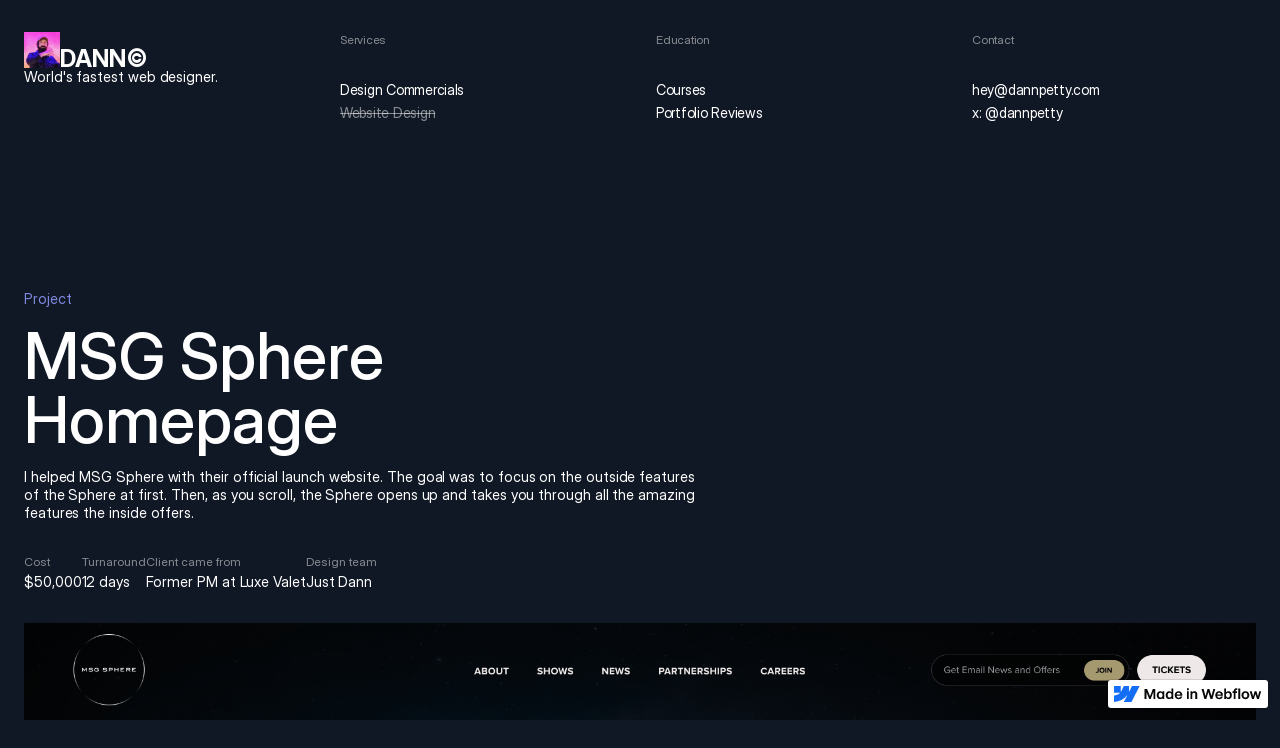

--- FILE ---
content_type: text/html
request_url: https://www.dannpetty.com/project/msg-sphere-homepage
body_size: 6272
content:
<!DOCTYPE html><!-- This site was created in Webflow. https://webflow.com --><!-- Last Published: Tue Jan 02 2024 04:13:22 GMT+0000 (Coordinated Universal Time) --><html data-wf-domain="www.dannpetty.com" data-wf-page="658873f54c3ee93f91afa0d8" data-wf-site="6582da589cff186bd3847c6c" data-wf-status="1" lang="en" data-wf-collection="658873f54c3ee93f91afa102" data-wf-item-slug="msg-sphere-homepage"><head><meta charset="utf-8"/><title>portfolio site</title><meta content="width=device-width, initial-scale=1" name="viewport"/><meta content="Webflow" name="generator"/><link href="https://assets-global.website-files.com/6582da589cff186bd3847c6c/css/portfolio-site-indev.webflow.e2a6c36b6.css" rel="stylesheet" type="text/css"/><script type="text/javascript">!function(o,c){var n=c.documentElement,t=" w-mod-";n.className+=t+"js",("ontouchstart"in o||o.DocumentTouch&&c instanceof DocumentTouch)&&(n.className+=t+"touch")}(window,document);</script><link href="https://cdn.prod.website-files.com/6582da589cff186bd3847c6c/658f73fb5e79882f915ba64d_favicon.png" rel="shortcut icon" type="image/x-icon"/><link href="https://cdn.prod.website-files.com/6582da589cff186bd3847c6c/658f74150c1bc0352953fb88_256.png" rel="apple-touch-icon"/><style>
.tippy-box[data-theme~='tooltiptheme'] {
  background-color: #141416;
  color: #FFFFFF;
  border-radius: 0;
  font-size: 14px;
  pointer-events: none;
}
  
body{
  overscroll-behavior: none;
  }
</style></head><body style="background-color:#111825"><div class="page-wrapper"><div class="hide w-embed"></div><div class="global-styles w-embed"><style>

/* Make text look crisper and more legible in all browsers */
body {
  -webkit-font-smoothing: antialiased;
  -moz-osx-font-smoothing: grayscale;
  font-smoothing: antialiased;
  text-rendering: optimizeLegibility;
}

/* Focus state style for keyboard navigation for the focusable elements */
*[tabindex]:focus-visible,
  input[type="file"]:focus-visible {
   outline: 0.125rem solid #4d65ff;
   outline-offset: 0.125rem;
}

/* Get rid of top margin on first element in any rich text element */
.w-richtext > :not(div):first-child, .w-richtext > div:first-child > :first-child {
  margin-top: 0 !important;
}

/* Get rid of bottom margin on last element in any rich text element */
.w-richtext>:last-child, .w-richtext ol li:last-child, .w-richtext ul li:last-child {
	margin-bottom: 0 !important;
}

/* Prevent all click and hover interaction with an element */
.pointer-events-off {
	pointer-events: none;
}

/* Enables all click and hover interaction with an element */
.pointer-events-on {
  pointer-events: auto;
}

/* Create a class of .div-square which maintains a 1:1 dimension of a div */
.div-square::after {
	content: "";
	display: block;
	padding-bottom: 100%;
}

/* Make sure containers never lose their center alignment */
.container-medium,.container-small, .container-large {
	margin-right: auto !important;
  margin-left: auto !important;
}

/* 
Make the following elements inherit typography styles from the parent and not have hardcoded values. 
Important: You will not be able to style for example "All Links" in Designer with this CSS applied.
Uncomment this CSS to use it in the project. Leave this message for future hand-off.
*/
/*
a,
.w-input,
.w-select,
.w-tab-link,
.w-nav-link,
.w-dropdown-btn,
.w-dropdown-toggle,
.w-dropdown-link {
  color: inherit;
  text-decoration: inherit;
  font-size: inherit;
}
*/

/* Apply "..." after 3 lines of text */
.text-style-3lines {
	display: -webkit-box;
	overflow: hidden;
	-webkit-line-clamp: 3;
	-webkit-box-orient: vertical;
}

/* Apply "..." after 2 lines of text */
.text-style-2lines {
	display: -webkit-box;
	overflow: hidden;
	-webkit-line-clamp: 2;
	-webkit-box-orient: vertical;
}

/* Adds inline flex display */
.display-inlineflex {
  display: inline-flex;
}

/* These classes are never overwritten */
.hide {
  display: none !important;
}

@media screen and (max-width: 991px) {
    .hide, .hide-tablet {
        display: none !important;
    }
}
  @media screen and (max-width: 767px) {
    .hide-mobile-landscape{
      display: none !important;
    }
}
  @media screen and (max-width: 479px) {
    .hide-mobile{
      display: none !important;
    }
}
 
.margin-0 {
  margin: 0rem !important;
}
  
.padding-0 {
  padding: 0rem !important;
}

.spacing-clean {
padding: 0rem !important;
margin: 0rem !important;
}

.margin-top {
  margin-right: 0rem !important;
  margin-bottom: 0rem !important;
  margin-left: 0rem !important;
}

.padding-top {
  padding-right: 0rem !important;
  padding-bottom: 0rem !important;
  padding-left: 0rem !important;
}
  
.margin-right {
  margin-top: 0rem !important;
  margin-bottom: 0rem !important;
  margin-left: 0rem !important;
}

.padding-right {
  padding-top: 0rem !important;
  padding-bottom: 0rem !important;
  padding-left: 0rem !important;
}

.margin-bottom {
  margin-top: 0rem !important;
  margin-right: 0rem !important;
  margin-left: 0rem !important;
}

.padding-bottom {
  padding-top: 0rem !important;
  padding-right: 0rem !important;
  padding-left: 0rem !important;
}

.margin-left {
  margin-top: 0rem !important;
  margin-right: 0rem !important;
  margin-bottom: 0rem !important;
}
  
.padding-left {
  padding-top: 0rem !important;
  padding-right: 0rem !important;
  padding-bottom: 0rem !important;
}
  
.margin-horizontal {
  margin-top: 0rem !important;
  margin-bottom: 0rem !important;
}

.padding-horizontal {
  padding-top: 0rem !important;
  padding-bottom: 0rem !important;
}

.margin-vertical {
  margin-right: 0rem !important;
  margin-left: 0rem !important;
}
  
.padding-vertical {
  padding-right: 0rem !important;
  padding-left: 0rem !important;
}

/* Custom Styles */
.gallery_item:hover .gallery_image{
 transform: scale(1.00);
}

.button:hover .button_bg{
 width: 100%;
}
</style></div><footer class="navbar"><div data-w-id="0b21113b-7a5c-4699-b99e-7ce5cdc09a0a" data-animation="default" data-collapse="small" data-duration="400" data-easing="ease" data-easing2="ease" role="banner" class="nav_component w-nav"><div class="padding-global"><div class="container-large"><div class="padding-vertical padding-medium"><div class="w-layout-grid nav_left-wrapper"><div id="w-node-_72e7b742-8f80-63ea-696b-bd8d8b666d36-8b666d31" class="nav_logo-wrapper"><a href="/" class="nav_logo-link w-nav-brand"><img src="https://cdn.prod.website-files.com/6582da589cff186bd3847c6c/658c6df98d434531ff1a6881_dann.jpg" loading="lazy" alt="" class="nav_logo-pic"/><div class="nav_logo">DANN©</div></a><link rel="prefetch" href="/"/><div class="max-width-xsmall"><p class="text-size-small">World&#x27;s fastest web designer.</p></div></div><div class="nav_menu-button w-nav-button"><div class="menu-icon4"><div class="menu-icon4_wrapper"><div class="menu-icon4_line-top"></div><div class="menu-icon4_line-middle"><div class="menu-icon_line-middle-top"></div><div class="menu-icon_line-middle-base"></div></div><div class="menu-icon4_line-bottom"></div></div></div></div><nav role="navigation" id="w-node-_0b21113b-7a5c-4699-b99e-7ce5cdc09a0d-8b666d31" class="nav_menu w-nav-menu"><div class="nav_menu-block"><div class="nav_link-list"><div class="margin-bottom margin-medium"><div class="nav_title">Services</div></div><a href="/video-promotion" class="nav_link">Design Commercials</a><a href="/" class="nav_link is-muted">Website Design</a><a href="/" class="nav_link is-muted"></a></div><div class="nav_link-list"><div class="margin-bottom margin-medium"><div class="nav_title">Education</div></div><a href="https://designfulltime.com" target="_blank" class="nav_link">Courses</a><a href="/portfolio-review" class="nav_link">Portfolio Reviews</a></div><div class="nav_link-list"><div class="margin-bottom margin-medium"><div class="nav_title">Contact</div></div><a href="#" class="nav_link">hey@dannpetty.com</a><a href="https://twitter.com/DannPetty" target="_blank" class="nav_link">x: @dannpetty</a></div></div></nav></div></div></div></div></div></footer><main class="main-wrapper"><section class="section_gallery"><div class="padding-global"><div class="container-large"><div class="padding-section-large"><div class="margin-bottom margin-xlarge"><div class="w-layout-grid course_component-copy"><div class="course_content is-project"><div class="margin-bottom margin-small"><div style="color:#7F89E2" class="text-size-small text-color-green">Project</div></div><div class="margin-bottom margin-small"><h1 class="text-weight-medium">MSG Sphere Homepage</h1></div><p class="text-size-small">I helped MSG Sphere with their official launch website. The goal was to focus on the outside features of the Sphere at first. Then, as you scroll, the Sphere opens up and takes you through all the amazing features the inside offers.</p><div class="margin-top margin-medium"><div class="meta-details_component"><div class="meta-details_wrapper"><div class="margin-bottom margin-xxsmall"><div class="meta-details_title">Cost</div></div><div class="text-size-small">$50,000</div></div><div class="meta-details_wrapper"><div class="margin-bottom margin-xxsmall"><div class="meta-details_title">Turnaround</div></div><div class="text-size-small">12 days</div></div><div class="meta-details_wrapper"><div class="margin-bottom margin-xxsmall"><div class="meta-details_title">Client came from</div></div><div class="text-size-small">Former PM at Luxe Valet</div></div><div class="meta-details_wrapper"><div class="margin-bottom margin-xxsmall"><div class="meta-details_title">Design team</div></div><div class="text-size-small">Just Dann</div></div></div></div></div><div id="w-node-_4ee973c7-e42d-7dec-7c66-2b0d7e32c8ea-91afa0d8" class="video_block w-condition-invisible"><div class="hide w-embed"><style>
.video_button .video_pause-icon{
transform: translateX(-100px);
}

.video_button.is-pause .video_pause-icon{
transform: translateX(0px);
}

.video_button.is-pause .video_play-wrapper{
transform: translateX(400px);
}

.video_button.is-pause{
width: 64px;
}

</style></div><video loop="" class="video_video"><source src="" class="video_source"/></video><button style="background-color:#7F89E2;color:#111825" class="video_button"><div class="video_pause-icon w-embed"><svg xmlns="http://www.w3.org/2000/svg" width="100%" height="100%" viewBox="0 0 24 24" fill="none" preserveAspectRatio="xMidYMid meet" aria-hidden="true" role="img">
<path d="M4 24H9.33333V0H4V24ZM14.6667 0V24H20V0H14.6667Z" fill="currentColor"/>
</svg></div><div class="video_play-wrapper"><div class="video_play-icon w-embed"><svg xmlns="http://www.w3.org/2000/svg" width="100%" height="100%" viewBox="0 0 24 24" fill="none" preserveAspectRatio="xMidYMid meet" aria-hidden="true" role="img">
<path d="M2 24L22 12L2 0V24Z" fill="currentColor"/>
</svg></div><div class="text-block">Walkthrough with Dann</div></div></button></div><img alt="" loading="lazy" id="w-node-_513baad8-abfb-ebfc-a175-9da597c10ea6-91afa0d8" src="https://cdn.prod.website-files.com/6582dbc5b397476447f08e58/6591c3fc09fc1aa993b4d93c_Homepage-min.png" class="project_thumbnail"/><div id="w-node-a44bde27-42d2-bc41-ebf3-795576c7efda-91afa0d8" class="project_rich-text w-richtext"><figure style="max-width:3984px" class="w-richtext-align-fullwidth w-richtext-figure-type-image"><div><img src="https://cdn.prod.website-files.com/6582dbc5b397476447f08e58/6591c7e5340d258123602838_Homepage%20Section%202.webp" loading="lazy" alt=""/></div></figure><figure style="max-width:3984px" class="w-richtext-align-fullwidth w-richtext-figure-type-image"><div><img src="https://cdn.prod.website-files.com/6582dbc5b397476447f08e58/6591c7eee02ba43ac6b4c1eb_Homepage%20Section%203.webp" loading="lazy" alt=""/></div></figure><figure style="max-width:3984px" class="w-richtext-align-fullwidth w-richtext-figure-type-image"><div><img src="https://cdn.prod.website-files.com/6582dbc5b397476447f08e58/6591c7f49e6496928bda6efc_Homepage%20Section%204.webp" loading="lazy" alt=""/></div></figure><figure style="max-width:3984px" class="w-richtext-align-fullwidth w-richtext-figure-type-image"><div><img src="https://cdn.prod.website-files.com/6582dbc5b397476447f08e58/6591c9104d6df02a5ffb7c6c_Homepage%20Section%209.webp" loading="lazy" alt=""/></div></figure><figure style="max-width:3984px" class="w-richtext-align-fullwidth w-richtext-figure-type-image"><div><img src="https://cdn.prod.website-files.com/6582dbc5b397476447f08e58/6591c91bacdf926f48a5b4f7_Homepage%20Section%207.webp" loading="lazy" alt=""/></div></figure><figure style="max-width:3984px" class="w-richtext-align-fullwidth w-richtext-figure-type-image"><div><img src="https://cdn.prod.website-files.com/6582dbc5b397476447f08e58/6591c926eccd99339b97bf1a_Homepage%20Section%207-1.webp" loading="lazy" alt=""/></div></figure></div></div></div><div class="gallery_component"><div class="margin-bottom margin-small"><h2 class="text-size-small text-weight-normal">More work</h2></div><div class="w-dyn-list"><div role="list" class="gallery_list w-dyn-items"><div role="listitem" class="gallery_item w-dyn-item"><a href="/project/hytopia-marketplace" class="gallery_image-wrapper w-inline-block"><img loading="lazy" src="https://cdn.prod.website-files.com/6582dbc5b397476447f08e58/658f31d6a7194dc40c0e759f_HYTOPIA-Marketplace.png" alt="" sizes="(max-width: 479px) 100vw, (max-width: 767px) 95vw, (max-width: 991px) 46vw, 21vw" srcset="https://cdn.prod.website-files.com/6582dbc5b397476447f08e58/658f31d6a7194dc40c0e759f_HYTOPIA-Marketplace-p-500.png 500w, https://cdn.prod.website-files.com/6582dbc5b397476447f08e58/658f31d6a7194dc40c0e759f_HYTOPIA-Marketplace-p-800.png 800w, https://cdn.prod.website-files.com/6582dbc5b397476447f08e58/658f31d6a7194dc40c0e759f_HYTOPIA-Marketplace-p-1080.png 1080w, https://cdn.prod.website-files.com/6582dbc5b397476447f08e58/658f31d6a7194dc40c0e759f_HYTOPIA-Marketplace-p-1600.png 1600w, https://cdn.prod.website-files.com/6582dbc5b397476447f08e58/658f31d6a7194dc40c0e759f_HYTOPIA-Marketplace.png 1992w" class="gallery_image"/></a><a href="/project/hytopia-marketplace" class="gallery_content-wrapper w-inline-block"><div class="margin-bottom margin-xsmall"><div class="gallery_category">Web Design</div></div><h3 class="text-size-small text-weight-normal">HYTOPIA Marketplace</h3></a></div><div role="listitem" class="gallery_item w-dyn-item"><a href="/project/hytopia-servers" class="gallery_image-wrapper w-inline-block"><img loading="lazy" src="https://cdn.prod.website-files.com/6582dbc5b397476447f08e58/658f31e4560869e694b06baa_HYTOPIA-Server.png" alt="" sizes="(max-width: 479px) 100vw, (max-width: 767px) 95vw, (max-width: 991px) 46vw, 21vw" srcset="https://cdn.prod.website-files.com/6582dbc5b397476447f08e58/658f31e4560869e694b06baa_HYTOPIA-Server-p-500.png 500w, https://cdn.prod.website-files.com/6582dbc5b397476447f08e58/658f31e4560869e694b06baa_HYTOPIA-Server-p-800.png 800w, https://cdn.prod.website-files.com/6582dbc5b397476447f08e58/658f31e4560869e694b06baa_HYTOPIA-Server-p-1080.png 1080w, https://cdn.prod.website-files.com/6582dbc5b397476447f08e58/658f31e4560869e694b06baa_HYTOPIA-Server-p-1600.png 1600w, https://cdn.prod.website-files.com/6582dbc5b397476447f08e58/658f31e4560869e694b06baa_HYTOPIA-Server.png 1992w" class="gallery_image"/></a><a href="/project/hytopia-servers" class="gallery_content-wrapper w-inline-block"><div class="margin-bottom margin-xsmall"><div class="gallery_category">Web Design</div></div><h3 class="text-size-small text-weight-normal">HYTOPIA Servers</h3></a></div><div role="listitem" class="gallery_item w-dyn-item"><a href="/project/captain-fin-product-detail" class="gallery_image-wrapper w-inline-block"><img loading="lazy" src="https://cdn.prod.website-files.com/6582dbc5b397476447f08e58/658f359ecf5a7d093da6907e_Captain-Fin-PD.png" alt="" sizes="(max-width: 479px) 100vw, (max-width: 767px) 95vw, (max-width: 991px) 46vw, 21vw" srcset="https://cdn.prod.website-files.com/6582dbc5b397476447f08e58/658f359ecf5a7d093da6907e_Captain-Fin-PD-p-500.png 500w, https://cdn.prod.website-files.com/6582dbc5b397476447f08e58/658f359ecf5a7d093da6907e_Captain-Fin-PD-p-800.png 800w, https://cdn.prod.website-files.com/6582dbc5b397476447f08e58/658f359ecf5a7d093da6907e_Captain-Fin-PD-p-1080.png 1080w, https://cdn.prod.website-files.com/6582dbc5b397476447f08e58/658f359ecf5a7d093da6907e_Captain-Fin-PD-p-1600.png 1600w, https://cdn.prod.website-files.com/6582dbc5b397476447f08e58/658f359ecf5a7d093da6907e_Captain-Fin-PD.png 1992w" class="gallery_image"/></a><a href="/project/captain-fin-product-detail" class="gallery_content-wrapper w-inline-block"><div class="margin-bottom margin-xsmall"><div class="gallery_category">Web Design</div></div><h3 class="text-size-small text-weight-normal">Captain Fin Product Detail</h3></a></div><div role="listitem" class="gallery_item w-dyn-item"><a href="/project/captain-fin-website" class="gallery_image-wrapper w-inline-block"><img loading="lazy" src="https://cdn.prod.website-files.com/6582dbc5b397476447f08e58/658f335ecf5a7d093da544ee_Captain-Fin.png" alt="" sizes="(max-width: 479px) 100vw, (max-width: 767px) 95vw, (max-width: 991px) 46vw, 21vw" srcset="https://cdn.prod.website-files.com/6582dbc5b397476447f08e58/658f335ecf5a7d093da544ee_Captain-Fin-p-500.png 500w, https://cdn.prod.website-files.com/6582dbc5b397476447f08e58/658f335ecf5a7d093da544ee_Captain-Fin-p-800.png 800w, https://cdn.prod.website-files.com/6582dbc5b397476447f08e58/658f335ecf5a7d093da544ee_Captain-Fin-p-1080.png 1080w, https://cdn.prod.website-files.com/6582dbc5b397476447f08e58/658f335ecf5a7d093da544ee_Captain-Fin-p-1600.png 1600w, https://cdn.prod.website-files.com/6582dbc5b397476447f08e58/658f335ecf5a7d093da544ee_Captain-Fin.png 1992w" class="gallery_image"/></a><a href="/project/captain-fin-website" class="gallery_content-wrapper w-inline-block"><div class="margin-bottom margin-xsmall"><div class="gallery_category">Web Design</div></div><h3 class="text-size-small text-weight-normal">Captain Fin Website</h3></a></div></div></div></div></div></div></div></section></main><footer data-w-id="c2fdef85-e034-305a-b991-87ef5d6b403b" class="footer_component"><div class="padding-global"><div class="container-large"><div id="w-node-c2fdef85-e034-305a-b991-87ef5d6b403e-5d6b403b" class="footer_content-wrapper"><div class="padding-vertical padding-xlarge"><div class="footer_wrapper"><p>Thanks for looking around. <br/>Stay in touch.</p><div class="nav_title">Contact</div><div class="nav_link-list"><a href="mailto:hey@dannpetty.com" class="nav_link">hey@dannpetty.com</a><a href="https://twitter.com/DannPetty" target="_blank" class="nav_link">x: @dannpetty</a></div></div></div></div></div></div></footer></div><script src="https://d3e54v103j8qbb.cloudfront.net/js/jquery-3.5.1.min.dc5e7f18c8.js?site=6582da589cff186bd3847c6c" type="text/javascript" integrity="sha256-9/aliU8dGd2tb6OSsuzixeV4y/faTqgFtohetphbbj0=" crossorigin="anonymous"></script><script src="https://assets-global.website-files.com/6582da589cff186bd3847c6c/js/webflow.95027cb6e.js" type="text/javascript"></script><script src="https://unpkg.com/@popperjs/core@2"></script>
<script src="https://cdn.jsdelivr.net/gh/looper15/thewebproject@main/index.js"></script>
<script src="https://unpkg.com/tippy.js@6"></script>

<script src="https://cdnjs.cloudflare.com/ajax/libs/gsap/3.12.4/gsap.min.js"></script>



<script>
document.addEventListener("DOMContentLoaded", function () {

  const duration = 1.5;
  const shortDuration = duration * 0.2;
  const LongDuration = duration * 0.8;

  var tl = gsap.timeline({
    defaults: {
      ease: "power4.out",
      duration: 2.5,
    },
  });

  // Initial setup
  tl.set(".nav_component", { y: "-100%" });
  tl.set(".section_gallery", { y: "100px", opacity: 0 });
  tl.set(".background_component", { opacity: 0 });

  // Animation sequence
  tl.to(".background_component", { opacity: 1, duration: shortDuration });
  tl.to(".nav_component", { y: "0%", duration: LongDuration});
  tl.to(".section_gallery", { y: "0px", opacity: 1, duration: LongDuration}, "<");
  
});
</script>


<script>
$(document).mousemove(function (event) {
  let windowWidth = $(window).width();

  // Only execute if window width is greater than 990px
  if (windowWidth > 990) {
    let windowHeight = $(window).height();

    let intensity = 3;

    let mouseXpercentage = Math.round((event.pageX / windowWidth) * 100);
    let mouseYpercentage = Math.round((event.pageY / windowHeight) * 100);

    let mouseXpercentagetenx = Math.round(
      ((event.pageX / windowWidth) * 10 - 5) * intensity
    );
    let mouseYpercentagetenx = Math.round(
      ((event.pageY / windowHeight) * 10 - 5) * intensity
    );

    console.log(
      `x-percent is ${mouseXpercentagetenx}`,
      `y-percent is ${mouseYpercentagetenx}`
    );

    $(".background_gradient").css(
      "background",
      "radial-gradient(at " +
        mouseXpercentage +
        "% " +
        mouseYpercentage +
        "%, hsla(0, 0.00%, 0.00%, 0.00), var(--black) 46%)"
    );

    $(".background_image").css(
      "transform",
      "translate(" + mouseXpercentagetenx + "px," + mouseYpercentagetenx + "px)"
    );
  }
});
</script>


<script>

tippy('.nav_link.is-muted', {
  duration: [400, 0],
  arrow: false,
  offset: [-5, -5],
  placement: 'top',
  content: 'Not taking clients',
  theme: 'tooltiptheme',
  interactive: false,
  delay: 0,
});

</script>
<script>
// Select the video and the button elements
const video = document.querySelector('video');
const videoButton = document.querySelector('.video_button');

console.log(video);

// Add click event listener to the button
videoButton.addEventListener('click', function() {
    // Check if the video is playing
    if (video.paused) {
        video.play(); // Play the video
    } else {
        video.pause(); // Pause the video
    }
    // Toggle the .is-pause class on the button
    videoButton.classList.toggle('is-pause');
});
</script>

<script>
document.querySelectorAll('.project_rich-text.w-richtext').forEach(parent => {
  let figures = Array.from(parent.children).filter(child => child.tagName === 'FIGURE');
  let inSequence = false;

  figures.forEach((figure, index) => {
    if (index > 0 && figures[index - 1].nextElementSibling === figure) {
      // When in a sequence of figures
      if (!inSequence) {
        figures[index - 1].style.marginBottom = '0'; // First element of sequence
        inSequence = true;
      }
      figure.style.marginTop = '0'; // Current and subsequent elements
      figure.style.marginBottom = '0';

      if (index === figures.length - 1 || figures[index + 1].previousElementSibling !== figure) {
        figure.style.marginBottom = ''; // Reset the last element's bottom margin
        inSequence = false;
      }
    }
  });
});
</script></body></html>

--- FILE ---
content_type: text/javascript
request_url: https://assets-global.website-files.com/6582da589cff186bd3847c6c/js/webflow.95027cb6e.js
body_size: 67279
content:

/*!
 * Webflow: Front-end site library
 * @license MIT
 * Inline scripts may access the api using an async handler:
 *   var Webflow = Webflow || [];
 *   Webflow.push(readyFunction);
 */

(()=>{var W_=Object.create;var rn=Object.defineProperty;var X_=Object.getOwnPropertyDescriptor;var k_=Object.getOwnPropertyNames;var B_=Object.getPrototypeOf,j_=Object.prototype.hasOwnProperty;var ye=(e,t)=>()=>(e&&(t=e(e=0)),t);var c=(e,t)=>()=>(t||e((t={exports:{}}).exports,t),t.exports),De=(e,t)=>{for(var r in t)rn(e,r,{get:t[r],enumerable:!0})},xs=(e,t,r,n)=>{if(t&&typeof t=="object"||typeof t=="function")for(let i of k_(t))!j_.call(e,i)&&i!==r&&rn(e,i,{get:()=>t[i],enumerable:!(n=X_(t,i))||n.enumerable});return e};var ce=(e,t,r)=>(r=e!=null?W_(B_(e)):{},xs(t||!e||!e.__esModule?rn(r,"default",{value:e,enumerable:!0}):r,e)),et=e=>xs(rn({},"__esModule",{value:!0}),e);var Ss=c(()=>{"use strict";(function(){if(typeof window>"u")return;let e=window.navigator.userAgent.match(/Edge\/(\d{2})\./),t=e?parseInt(e[1],10)>=16:!1;if("objectFit"in document.documentElement.style&&!t){window.objectFitPolyfill=function(){return!1};return}let n=function(a){let u=window.getComputedStyle(a,null),f=u.getPropertyValue("position"),d=u.getPropertyValue("overflow"),p=u.getPropertyValue("display");(!f||f==="static")&&(a.style.position="relative"),d!=="hidden"&&(a.style.overflow="hidden"),(!p||p==="inline")&&(a.style.display="block"),a.clientHeight===0&&(a.style.height="100%"),a.className.indexOf("object-fit-polyfill")===-1&&(a.className+=" object-fit-polyfill")},i=function(a){let u=window.getComputedStyle(a,null),f={"max-width":"none","max-height":"none","min-width":"0px","min-height":"0px",top:"auto",right:"auto",bottom:"auto",left:"auto","margin-top":"0px","margin-right":"0px","margin-bottom":"0px","margin-left":"0px"};for(let d in f)u.getPropertyValue(d)!==f[d]&&(a.style[d]=f[d])},o=function(a){let u=a.parentNode;n(u),i(a),a.style.position="absolute",a.style.height="100%",a.style.width="auto",a.clientWidth>u.clientWidth?(a.style.top="0",a.style.marginTop="0",a.style.left="50%",a.style.marginLeft=a.clientWidth/-2+"px"):(a.style.width="100%",a.style.height="auto",a.style.left="0",a.style.marginLeft="0",a.style.top="50%",a.style.marginTop=a.clientHeight/-2+"px")},s=function(a){if(typeof a>"u"||a instanceof Event)a=document.querySelectorAll("[data-object-fit]");else if(a&&a.nodeName)a=[a];else if(typeof a=="object"&&a.length&&a[0].nodeName)a=a;else return!1;for(let u=0;u<a.length;u++){if(!a[u].nodeName)continue;let f=a[u].nodeName.toLowerCase();if(f==="img"){if(t)continue;a[u].complete?o(a[u]):a[u].addEventListener("load",function(){o(this)})}else f==="video"?a[u].readyState>0?o(a[u]):a[u].addEventListener("loadedmetadata",function(){o(this)}):o(a[u])}return!0};document.readyState==="loading"?document.addEventListener("DOMContentLoaded",s):s(),window.addEventListener("resize",s),window.objectFitPolyfill=s})()});var Cs=c(()=>{"use strict";(function(){if(typeof window>"u")return;function e(n){Webflow.env("design")||($("video").each(function(){n&&$(this).prop("autoplay")?this.play():this.pause()}),$(".w-background-video--control").each(function(){n?r($(this)):t($(this))}))}function t(n){n.find("> span").each(function(i){$(this).prop("hidden",()=>i===0)})}function r(n){n.find("> span").each(function(i){$(this).prop("hidden",()=>i===1)})}$(document).ready(()=>{let n=window.matchMedia("(prefers-reduced-motion: reduce)");n.addEventListener("change",i=>{e(!i.matches)}),n.matches&&e(!1),$("video:not([autoplay])").each(function(){$(this).parent().find(".w-background-video--control").each(function(){t($(this))})}),$(document).on("click",".w-background-video--control",function(i){if(Webflow.env("design"))return;let o=$(i.currentTarget),s=$(`video#${o.attr("aria-controls")}`).get(0);if(s)if(s.paused){let a=s.play();r(o),a&&typeof a.catch=="function"&&a.catch(()=>{t(o)})}else s.pause(),t(o)})})})()});var xi=c(()=>{"use strict";window.tram=function(e){function t(l,y){var b=new D.Bare;return b.init(l,y)}function r(l){return l.replace(/[A-Z]/g,function(y){return"-"+y.toLowerCase()})}function n(l){var y=parseInt(l.slice(1),16),b=y>>16&255,O=y>>8&255,m=255&y;return[b,O,m]}function i(l,y,b){return"#"+(1<<24|l<<16|y<<8|b).toString(16).slice(1)}function o(){}function s(l,y){f("Type warning: Expected: ["+l+"] Got: ["+typeof y+"] "+y)}function a(l,y,b){f("Units do not match ["+l+"]: "+y+", "+b)}function u(l,y,b){if(y!==void 0&&(b=y),l===void 0)return b;var O=b;return xt.test(l)||!lt.test(l)?O=parseInt(l,10):lt.test(l)&&(O=1e3*parseFloat(l)),0>O&&(O=0),O===O?O:b}function f(l){le.debug&&window&&window.console.warn(l)}function d(l){for(var y=-1,b=l?l.length:0,O=[];++y<b;){var m=l[y];m&&O.push(m)}return O}var p=function(l,y,b){function O(ne){return typeof ne=="object"}function m(ne){return typeof ne=="function"}function A(){}function K(ne,ge){function G(){var Re=new ie;return m(Re.init)&&Re.init.apply(Re,arguments),Re}function ie(){}ge===b&&(ge=ne,ne=Object),G.Bare=ie;var se,be=A[l]=ne[l],Je=ie[l]=G[l]=new A;return Je.constructor=G,G.mixin=function(Re){return ie[l]=G[l]=K(G,Re)[l],G},G.open=function(Re){if(se={},m(Re)?se=Re.call(G,Je,be,G,ne):O(Re)&&(se=Re),O(se))for(var yr in se)y.call(se,yr)&&(Je[yr]=se[yr]);return m(Je.init)||(Je.init=ne),G},G.open(ge)}return K}("prototype",{}.hasOwnProperty),v={ease:["ease",function(l,y,b,O){var m=(l/=O)*l,A=m*l;return y+b*(-2.75*A*m+11*m*m+-15.5*A+8*m+.25*l)}],"ease-in":["ease-in",function(l,y,b,O){var m=(l/=O)*l,A=m*l;return y+b*(-1*A*m+3*m*m+-3*A+2*m)}],"ease-out":["ease-out",function(l,y,b,O){var m=(l/=O)*l,A=m*l;return y+b*(.3*A*m+-1.6*m*m+2.2*A+-1.8*m+1.9*l)}],"ease-in-out":["ease-in-out",function(l,y,b,O){var m=(l/=O)*l,A=m*l;return y+b*(2*A*m+-5*m*m+2*A+2*m)}],linear:["linear",function(l,y,b,O){return b*l/O+y}],"ease-in-quad":["cubic-bezier(0.550, 0.085, 0.680, 0.530)",function(l,y,b,O){return b*(l/=O)*l+y}],"ease-out-quad":["cubic-bezier(0.250, 0.460, 0.450, 0.940)",function(l,y,b,O){return-b*(l/=O)*(l-2)+y}],"ease-in-out-quad":["cubic-bezier(0.455, 0.030, 0.515, 0.955)",function(l,y,b,O){return(l/=O/2)<1?b/2*l*l+y:-b/2*(--l*(l-2)-1)+y}],"ease-in-cubic":["cubic-bezier(0.550, 0.055, 0.675, 0.190)",function(l,y,b,O){return b*(l/=O)*l*l+y}],"ease-out-cubic":["cubic-bezier(0.215, 0.610, 0.355, 1)",function(l,y,b,O){return b*((l=l/O-1)*l*l+1)+y}],"ease-in-out-cubic":["cubic-bezier(0.645, 0.045, 0.355, 1)",function(l,y,b,O){return(l/=O/2)<1?b/2*l*l*l+y:b/2*((l-=2)*l*l+2)+y}],"ease-in-quart":["cubic-bezier(0.895, 0.030, 0.685, 0.220)",function(l,y,b,O){return b*(l/=O)*l*l*l+y}],"ease-out-quart":["cubic-bezier(0.165, 0.840, 0.440, 1)",function(l,y,b,O){return-b*((l=l/O-1)*l*l*l-1)+y}],"ease-in-out-quart":["cubic-bezier(0.770, 0, 0.175, 1)",function(l,y,b,O){return(l/=O/2)<1?b/2*l*l*l*l+y:-b/2*((l-=2)*l*l*l-2)+y}],"ease-in-quint":["cubic-bezier(0.755, 0.050, 0.855, 0.060)",function(l,y,b,O){return b*(l/=O)*l*l*l*l+y}],"ease-out-quint":["cubic-bezier(0.230, 1, 0.320, 1)",function(l,y,b,O){return b*((l=l/O-1)*l*l*l*l+1)+y}],"ease-in-out-quint":["cubic-bezier(0.860, 0, 0.070, 1)",function(l,y,b,O){return(l/=O/2)<1?b/2*l*l*l*l*l+y:b/2*((l-=2)*l*l*l*l+2)+y}],"ease-in-sine":["cubic-bezier(0.470, 0, 0.745, 0.715)",function(l,y,b,O){return-b*Math.cos(l/O*(Math.PI/2))+b+y}],"ease-out-sine":["cubic-bezier(0.390, 0.575, 0.565, 1)",function(l,y,b,O){return b*Math.sin(l/O*(Math.PI/2))+y}],"ease-in-out-sine":["cubic-bezier(0.445, 0.050, 0.550, 0.950)",function(l,y,b,O){return-b/2*(Math.cos(Math.PI*l/O)-1)+y}],"ease-in-expo":["cubic-bezier(0.950, 0.050, 0.795, 0.035)",function(l,y,b,O){return l===0?y:b*Math.pow(2,10*(l/O-1))+y}],"ease-out-expo":["cubic-bezier(0.190, 1, 0.220, 1)",function(l,y,b,O){return l===O?y+b:b*(-Math.pow(2,-10*l/O)+1)+y}],"ease-in-out-expo":["cubic-bezier(1, 0, 0, 1)",function(l,y,b,O){return l===0?y:l===O?y+b:(l/=O/2)<1?b/2*Math.pow(2,10*(l-1))+y:b/2*(-Math.pow(2,-10*--l)+2)+y}],"ease-in-circ":["cubic-bezier(0.600, 0.040, 0.980, 0.335)",function(l,y,b,O){return-b*(Math.sqrt(1-(l/=O)*l)-1)+y}],"ease-out-circ":["cubic-bezier(0.075, 0.820, 0.165, 1)",function(l,y,b,O){return b*Math.sqrt(1-(l=l/O-1)*l)+y}],"ease-in-out-circ":["cubic-bezier(0.785, 0.135, 0.150, 0.860)",function(l,y,b,O){return(l/=O/2)<1?-b/2*(Math.sqrt(1-l*l)-1)+y:b/2*(Math.sqrt(1-(l-=2)*l)+1)+y}],"ease-in-back":["cubic-bezier(0.600, -0.280, 0.735, 0.045)",function(l,y,b,O,m){return m===void 0&&(m=1.70158),b*(l/=O)*l*((m+1)*l-m)+y}],"ease-out-back":["cubic-bezier(0.175, 0.885, 0.320, 1.275)",function(l,y,b,O,m){return m===void 0&&(m=1.70158),b*((l=l/O-1)*l*((m+1)*l+m)+1)+y}],"ease-in-out-back":["cubic-bezier(0.680, -0.550, 0.265, 1.550)",function(l,y,b,O,m){return m===void 0&&(m=1.70158),(l/=O/2)<1?b/2*l*l*(((m*=1.525)+1)*l-m)+y:b/2*((l-=2)*l*(((m*=1.525)+1)*l+m)+2)+y}]},h={"ease-in-back":"cubic-bezier(0.600, 0, 0.735, 0.045)","ease-out-back":"cubic-bezier(0.175, 0.885, 0.320, 1)","ease-in-out-back":"cubic-bezier(0.680, 0, 0.265, 1)"},E=document,_=window,L="bkwld-tram",w=/[\-\.0-9]/g,x=/[A-Z]/,I="number",C=/^(rgb|#)/,R=/(em|cm|mm|in|pt|pc|px)$/,S=/(em|cm|mm|in|pt|pc|px|%)$/,U=/(deg|rad|turn)$/,X="unitless",B=/(all|none) 0s ease 0s/,Y=/^(width|height)$/,re=" ",q=E.createElement("a"),T=["Webkit","Moz","O","ms"],N=["-webkit-","-moz-","-o-","-ms-"],k=function(l){if(l in q.style)return{dom:l,css:l};var y,b,O="",m=l.split("-");for(y=0;y<m.length;y++)O+=m[y].charAt(0).toUpperCase()+m[y].slice(1);for(y=0;y<T.length;y++)if(b=T[y]+O,b in q.style)return{dom:b,css:N[y]+l}},V=t.support={bind:Function.prototype.bind,transform:k("transform"),transition:k("transition"),backface:k("backface-visibility"),timing:k("transition-timing-function")};if(V.transition){var ee=V.timing.dom;if(q.style[ee]=v["ease-in-back"][0],!q.style[ee])for(var te in h)v[te][0]=h[te]}var P=t.frame=function(){var l=_.requestAnimationFrame||_.webkitRequestAnimationFrame||_.mozRequestAnimationFrame||_.oRequestAnimationFrame||_.msRequestAnimationFrame;return l&&V.bind?l.bind(_):function(y){_.setTimeout(y,16)}}(),W=t.now=function(){var l=_.performance,y=l&&(l.now||l.webkitNow||l.msNow||l.mozNow);return y&&V.bind?y.bind(l):Date.now||function(){return+new Date}}(),j=p(function(l){function y(Z,ue){var me=d((""+Z).split(re)),fe=me[0];ue=ue||{};var Le=H[fe];if(!Le)return f("Unsupported property: "+fe);if(!ue.weak||!this.props[fe]){var Xe=Le[0],Me=this.props[fe];return Me||(Me=this.props[fe]=new Xe.Bare),Me.init(this.$el,me,Le,ue),Me}}function b(Z,ue,me){if(Z){var fe=typeof Z;if(ue||(this.timer&&this.timer.destroy(),this.queue=[],this.active=!1),fe=="number"&&ue)return this.timer=new pe({duration:Z,context:this,complete:A}),void(this.active=!0);if(fe=="string"&&ue){switch(Z){case"hide":G.call(this);break;case"stop":K.call(this);break;case"redraw":ie.call(this);break;default:y.call(this,Z,me&&me[1])}return A.call(this)}if(fe=="function")return void Z.call(this,this);if(fe=="object"){var Le=0;Je.call(this,Z,function(Te,H_){Te.span>Le&&(Le=Te.span),Te.stop(),Te.animate(H_)},function(Te){"wait"in Te&&(Le=u(Te.wait,0))}),be.call(this),Le>0&&(this.timer=new pe({duration:Le,context:this}),this.active=!0,ue&&(this.timer.complete=A));var Xe=this,Me=!1,tn={};P(function(){Je.call(Xe,Z,function(Te){Te.active&&(Me=!0,tn[Te.name]=Te.nextStyle)}),Me&&Xe.$el.css(tn)})}}}function O(Z){Z=u(Z,0),this.active?this.queue.push({options:Z}):(this.timer=new pe({duration:Z,context:this,complete:A}),this.active=!0)}function m(Z){return this.active?(this.queue.push({options:Z,args:arguments}),void(this.timer.complete=A)):f("No active transition timer. Use start() or wait() before then().")}function A(){if(this.timer&&this.timer.destroy(),this.active=!1,this.queue.length){var Z=this.queue.shift();b.call(this,Z.options,!0,Z.args)}}function K(Z){this.timer&&this.timer.destroy(),this.queue=[],this.active=!1;var ue;typeof Z=="string"?(ue={},ue[Z]=1):ue=typeof Z=="object"&&Z!=null?Z:this.props,Je.call(this,ue,Re),be.call(this)}function ne(Z){K.call(this,Z),Je.call(this,Z,yr,V_)}function ge(Z){typeof Z!="string"&&(Z="block"),this.el.style.display=Z}function G(){K.call(this),this.el.style.display="none"}function ie(){this.el.offsetHeight}function se(){K.call(this),e.removeData(this.el,L),this.$el=this.el=null}function be(){var Z,ue,me=[];this.upstream&&me.push(this.upstream);for(Z in this.props)ue=this.props[Z],ue.active&&me.push(ue.string);me=me.join(","),this.style!==me&&(this.style=me,this.el.style[V.transition.dom]=me)}function Je(Z,ue,me){var fe,Le,Xe,Me,tn=ue!==Re,Te={};for(fe in Z)Xe=Z[fe],fe in ve?(Te.transform||(Te.transform={}),Te.transform[fe]=Xe):(x.test(fe)&&(fe=r(fe)),fe in H?Te[fe]=Xe:(Me||(Me={}),Me[fe]=Xe));for(fe in Te){if(Xe=Te[fe],Le=this.props[fe],!Le){if(!tn)continue;Le=y.call(this,fe)}ue.call(this,Le,Xe)}me&&Me&&me.call(this,Me)}function Re(Z){Z.stop()}function yr(Z,ue){Z.set(ue)}function V_(Z){this.$el.css(Z)}function We(Z,ue){l[Z]=function(){return this.children?U_.call(this,ue,arguments):(this.el&&ue.apply(this,arguments),this)}}function U_(Z,ue){var me,fe=this.children.length;for(me=0;fe>me;me++)Z.apply(this.children[me],ue);return this}l.init=function(Z){if(this.$el=e(Z),this.el=this.$el[0],this.props={},this.queue=[],this.style="",this.active=!1,le.keepInherited&&!le.fallback){var ue=F(this.el,"transition");ue&&!B.test(ue)&&(this.upstream=ue)}V.backface&&le.hideBackface&&g(this.el,V.backface.css,"hidden")},We("add",y),We("start",b),We("wait",O),We("then",m),We("next",A),We("stop",K),We("set",ne),We("show",ge),We("hide",G),We("redraw",ie),We("destroy",se)}),D=p(j,function(l){function y(b,O){var m=e.data(b,L)||e.data(b,L,new j.Bare);return m.el||m.init(b),O?m.start(O):m}l.init=function(b,O){var m=e(b);if(!m.length)return this;if(m.length===1)return y(m[0],O);var A=[];return m.each(function(K,ne){A.push(y(ne,O))}),this.children=A,this}}),M=p(function(l){function y(){var A=this.get();this.update("auto");var K=this.get();return this.update(A),K}function b(A,K,ne){return K!==void 0&&(ne=K),A in v?A:ne}function O(A){var K=/rgba?\((\d+),\s*(\d+),\s*(\d+)/.exec(A);return(K?i(K[1],K[2],K[3]):A).replace(/#(\w)(\w)(\w)$/,"#$1$1$2$2$3$3")}var m={duration:500,ease:"ease",delay:0};l.init=function(A,K,ne,ge){this.$el=A,this.el=A[0];var G=K[0];ne[2]&&(G=ne[2]),z[G]&&(G=z[G]),this.name=G,this.type=ne[1],this.duration=u(K[1],this.duration,m.duration),this.ease=b(K[2],this.ease,m.ease),this.delay=u(K[3],this.delay,m.delay),this.span=this.duration+this.delay,this.active=!1,this.nextStyle=null,this.auto=Y.test(this.name),this.unit=ge.unit||this.unit||le.defaultUnit,this.angle=ge.angle||this.angle||le.defaultAngle,le.fallback||ge.fallback?this.animate=this.fallback:(this.animate=this.transition,this.string=this.name+re+this.duration+"ms"+(this.ease!="ease"?re+v[this.ease][0]:"")+(this.delay?re+this.delay+"ms":""))},l.set=function(A){A=this.convert(A,this.type),this.update(A),this.redraw()},l.transition=function(A){this.active=!0,A=this.convert(A,this.type),this.auto&&(this.el.style[this.name]=="auto"&&(this.update(this.get()),this.redraw()),A=="auto"&&(A=y.call(this))),this.nextStyle=A},l.fallback=function(A){var K=this.el.style[this.name]||this.convert(this.get(),this.type);A=this.convert(A,this.type),this.auto&&(K=="auto"&&(K=this.convert(this.get(),this.type)),A=="auto"&&(A=y.call(this))),this.tween=new J({from:K,to:A,duration:this.duration,delay:this.delay,ease:this.ease,update:this.update,context:this})},l.get=function(){return F(this.el,this.name)},l.update=function(A){g(this.el,this.name,A)},l.stop=function(){(this.active||this.nextStyle)&&(this.active=!1,this.nextStyle=null,g(this.el,this.name,this.get()));var A=this.tween;A&&A.context&&A.destroy()},l.convert=function(A,K){if(A=="auto"&&this.auto)return A;var ne,ge=typeof A=="number",G=typeof A=="string";switch(K){case I:if(ge)return A;if(G&&A.replace(w,"")==="")return+A;ne="number(unitless)";break;case C:if(G){if(A===""&&this.original)return this.original;if(K.test(A))return A.charAt(0)=="#"&&A.length==7?A:O(A)}ne="hex or rgb string";break;case R:if(ge)return A+this.unit;if(G&&K.test(A))return A;ne="number(px) or string(unit)";break;case S:if(ge)return A+this.unit;if(G&&K.test(A))return A;ne="number(px) or string(unit or %)";break;case U:if(ge)return A+this.angle;if(G&&K.test(A))return A;ne="number(deg) or string(angle)";break;case X:if(ge||G&&S.test(A))return A;ne="number(unitless) or string(unit or %)"}return s(ne,A),A},l.redraw=function(){this.el.offsetHeight}}),Q=p(M,function(l,y){l.init=function(){y.init.apply(this,arguments),this.original||(this.original=this.convert(this.get(),C))}}),oe=p(M,function(l,y){l.init=function(){y.init.apply(this,arguments),this.animate=this.fallback},l.get=function(){return this.$el[this.name]()},l.update=function(b){this.$el[this.name](b)}}),ae=p(M,function(l,y){function b(O,m){var A,K,ne,ge,G;for(A in O)ge=ve[A],ne=ge[0],K=ge[1]||A,G=this.convert(O[A],ne),m.call(this,K,G,ne)}l.init=function(){y.init.apply(this,arguments),this.current||(this.current={},ve.perspective&&le.perspective&&(this.current.perspective=le.perspective,g(this.el,this.name,this.style(this.current)),this.redraw()))},l.set=function(O){b.call(this,O,function(m,A){this.current[m]=A}),g(this.el,this.name,this.style(this.current)),this.redraw()},l.transition=function(O){var m=this.values(O);this.tween=new ct({current:this.current,values:m,duration:this.duration,delay:this.delay,ease:this.ease});var A,K={};for(A in this.current)K[A]=A in m?m[A]:this.current[A];this.active=!0,this.nextStyle=this.style(K)},l.fallback=function(O){var m=this.values(O);this.tween=new ct({current:this.current,values:m,duration:this.duration,delay:this.delay,ease:this.ease,update:this.update,context:this})},l.update=function(){g(this.el,this.name,this.style(this.current))},l.style=function(O){var m,A="";for(m in O)A+=m+"("+O[m]+") ";return A},l.values=function(O){var m,A={};return b.call(this,O,function(K,ne,ge){A[K]=ne,this.current[K]===void 0&&(m=0,~K.indexOf("scale")&&(m=1),this.current[K]=this.convert(m,ge))}),A}}),J=p(function(l){function y(G){ne.push(G)===1&&P(b)}function b(){var G,ie,se,be=ne.length;if(be)for(P(b),ie=W(),G=be;G--;)se=ne[G],se&&se.render(ie)}function O(G){var ie,se=e.inArray(G,ne);se>=0&&(ie=ne.slice(se+1),ne.length=se,ie.length&&(ne=ne.concat(ie)))}function m(G){return Math.round(G*ge)/ge}function A(G,ie,se){return i(G[0]+se*(ie[0]-G[0]),G[1]+se*(ie[1]-G[1]),G[2]+se*(ie[2]-G[2]))}var K={ease:v.ease[1],from:0,to:1};l.init=function(G){this.duration=G.duration||0,this.delay=G.delay||0;var ie=G.ease||K.ease;v[ie]&&(ie=v[ie][1]),typeof ie!="function"&&(ie=K.ease),this.ease=ie,this.update=G.update||o,this.complete=G.complete||o,this.context=G.context||this,this.name=G.name;var se=G.from,be=G.to;se===void 0&&(se=K.from),be===void 0&&(be=K.to),this.unit=G.unit||"",typeof se=="number"&&typeof be=="number"?(this.begin=se,this.change=be-se):this.format(be,se),this.value=this.begin+this.unit,this.start=W(),G.autoplay!==!1&&this.play()},l.play=function(){this.active||(this.start||(this.start=W()),this.active=!0,y(this))},l.stop=function(){this.active&&(this.active=!1,O(this))},l.render=function(G){var ie,se=G-this.start;if(this.delay){if(se<=this.delay)return;se-=this.delay}if(se<this.duration){var be=this.ease(se,0,1,this.duration);return ie=this.startRGB?A(this.startRGB,this.endRGB,be):m(this.begin+be*this.change),this.value=ie+this.unit,void this.update.call(this.context,this.value)}ie=this.endHex||this.begin+this.change,this.value=ie+this.unit,this.update.call(this.context,this.value),this.complete.call(this.context),this.destroy()},l.format=function(G,ie){if(ie+="",G+="",G.charAt(0)=="#")return this.startRGB=n(ie),this.endRGB=n(G),this.endHex=G,this.begin=0,void(this.change=1);if(!this.unit){var se=ie.replace(w,""),be=G.replace(w,"");se!==be&&a("tween",ie,G),this.unit=se}ie=parseFloat(ie),G=parseFloat(G),this.begin=this.value=ie,this.change=G-ie},l.destroy=function(){this.stop(),this.context=null,this.ease=this.update=this.complete=o};var ne=[],ge=1e3}),pe=p(J,function(l){l.init=function(y){this.duration=y.duration||0,this.complete=y.complete||o,this.context=y.context,this.play()},l.render=function(y){var b=y-this.start;b<this.duration||(this.complete.call(this.context),this.destroy())}}),ct=p(J,function(l,y){l.init=function(b){this.context=b.context,this.update=b.update,this.tweens=[],this.current=b.current;var O,m;for(O in b.values)m=b.values[O],this.current[O]!==m&&this.tweens.push(new J({name:O,from:this.current[O],to:m,duration:b.duration,delay:b.delay,ease:b.ease,autoplay:!1}));this.play()},l.render=function(b){var O,m,A=this.tweens.length,K=!1;for(O=A;O--;)m=this.tweens[O],m.context&&(m.render(b),this.current[m.name]=m.value,K=!0);return K?void(this.update&&this.update.call(this.context)):this.destroy()},l.destroy=function(){if(y.destroy.call(this),this.tweens){var b,O=this.tweens.length;for(b=O;b--;)this.tweens[b].destroy();this.tweens=null,this.current=null}}}),le=t.config={debug:!1,defaultUnit:"px",defaultAngle:"deg",keepInherited:!1,hideBackface:!1,perspective:"",fallback:!V.transition,agentTests:[]};t.fallback=function(l){if(!V.transition)return le.fallback=!0;le.agentTests.push("("+l+")");var y=new RegExp(le.agentTests.join("|"),"i");le.fallback=y.test(navigator.userAgent)},t.fallback("6.0.[2-5] Safari"),t.tween=function(l){return new J(l)},t.delay=function(l,y,b){return new pe({complete:y,duration:l,context:b})},e.fn.tram=function(l){return t.call(null,this,l)};var g=e.style,F=e.css,z={transform:V.transform&&V.transform.css},H={color:[Q,C],background:[Q,C,"background-color"],"outline-color":[Q,C],"border-color":[Q,C],"border-top-color":[Q,C],"border-right-color":[Q,C],"border-bottom-color":[Q,C],"border-left-color":[Q,C],"border-width":[M,R],"border-top-width":[M,R],"border-right-width":[M,R],"border-bottom-width":[M,R],"border-left-width":[M,R],"border-spacing":[M,R],"letter-spacing":[M,R],margin:[M,R],"margin-top":[M,R],"margin-right":[M,R],"margin-bottom":[M,R],"margin-left":[M,R],padding:[M,R],"padding-top":[M,R],"padding-right":[M,R],"padding-bottom":[M,R],"padding-left":[M,R],"outline-width":[M,R],opacity:[M,I],top:[M,S],right:[M,S],bottom:[M,S],left:[M,S],"font-size":[M,S],"text-indent":[M,S],"word-spacing":[M,S],width:[M,S],"min-width":[M,S],"max-width":[M,S],height:[M,S],"min-height":[M,S],"max-height":[M,S],"line-height":[M,X],"scroll-top":[oe,I,"scrollTop"],"scroll-left":[oe,I,"scrollLeft"]},ve={};V.transform&&(H.transform=[ae],ve={x:[S,"translateX"],y:[S,"translateY"],rotate:[U],rotateX:[U],rotateY:[U],scale:[I],scaleX:[I],scaleY:[I],skew:[U],skewX:[U],skewY:[U]}),V.transform&&V.backface&&(ve.z=[S,"translateZ"],ve.rotateZ=[U],ve.scaleZ=[I],ve.perspective=[R]);var xt=/ms/,lt=/s|\./;return e.tram=t}(window.jQuery)});var Ls=c((MH,Rs)=>{"use strict";var z_=window.$,K_=xi()&&z_.tram;Rs.exports=function(){var e={};e.VERSION="1.6.0-Webflow";var t={},r=Array.prototype,n=Object.prototype,i=Function.prototype,o=r.push,s=r.slice,a=r.concat,u=n.toString,f=n.hasOwnProperty,d=r.forEach,p=r.map,v=r.reduce,h=r.reduceRight,E=r.filter,_=r.every,L=r.some,w=r.indexOf,x=r.lastIndexOf,I=Array.isArray,C=Object.keys,R=i.bind,S=e.each=e.forEach=function(T,N,k){if(T==null)return T;if(d&&T.forEach===d)T.forEach(N,k);else if(T.length===+T.length){for(var V=0,ee=T.length;V<ee;V++)if(N.call(k,T[V],V,T)===t)return}else for(var te=e.keys(T),V=0,ee=te.length;V<ee;V++)if(N.call(k,T[te[V]],te[V],T)===t)return;return T};e.map=e.collect=function(T,N,k){var V=[];return T==null?V:p&&T.map===p?T.map(N,k):(S(T,function(ee,te,P){V.push(N.call(k,ee,te,P))}),V)},e.find=e.detect=function(T,N,k){var V;return U(T,function(ee,te,P){if(N.call(k,ee,te,P))return V=ee,!0}),V},e.filter=e.select=function(T,N,k){var V=[];return T==null?V:E&&T.filter===E?T.filter(N,k):(S(T,function(ee,te,P){N.call(k,ee,te,P)&&V.push(ee)}),V)};var U=e.some=e.any=function(T,N,k){N||(N=e.identity);var V=!1;return T==null?V:L&&T.some===L?T.some(N,k):(S(T,function(ee,te,P){if(V||(V=N.call(k,ee,te,P)))return t}),!!V)};e.contains=e.include=function(T,N){return T==null?!1:w&&T.indexOf===w?T.indexOf(N)!=-1:U(T,function(k){return k===N})},e.delay=function(T,N){var k=s.call(arguments,2);return setTimeout(function(){return T.apply(null,k)},N)},e.defer=function(T){return e.delay.apply(e,[T,1].concat(s.call(arguments,1)))},e.throttle=function(T){var N,k,V;return function(){N||(N=!0,k=arguments,V=this,K_.frame(function(){N=!1,T.apply(V,k)}))}},e.debounce=function(T,N,k){var V,ee,te,P,W,j=function(){var D=e.now()-P;D<N?V=setTimeout(j,N-D):(V=null,k||(W=T.apply(te,ee),te=ee=null))};return function(){te=this,ee=arguments,P=e.now();var D=k&&!V;return V||(V=setTimeout(j,N)),D&&(W=T.apply(te,ee),te=ee=null),W}},e.defaults=function(T){if(!e.isObject(T))return T;for(var N=1,k=arguments.length;N<k;N++){var V=arguments[N];for(var ee in V)T[ee]===void 0&&(T[ee]=V[ee])}return T},e.keys=function(T){if(!e.isObject(T))return[];if(C)return C(T);var N=[];for(var k in T)e.has(T,k)&&N.push(k);return N},e.has=function(T,N){return f.call(T,N)},e.isObject=function(T){return T===Object(T)},e.now=Date.now||function(){return new Date().getTime()},e.templateSettings={evaluate:/<%([\s\S]+?)%>/g,interpolate:/<%=([\s\S]+?)%>/g,escape:/<%-([\s\S]+?)%>/g};var X=/(.)^/,B={"'":"'","\\":"\\","\r":"r","\n":"n","\u2028":"u2028","\u2029":"u2029"},Y=/\\|'|\r|\n|\u2028|\u2029/g,re=function(T){return"\\"+B[T]},q=/^\s*(\w|\$)+\s*$/;return e.template=function(T,N,k){!N&&k&&(N=k),N=e.defaults({},N,e.templateSettings);var V=RegExp([(N.escape||X).source,(N.interpolate||X).source,(N.evaluate||X).source].join("|")+"|$","g"),ee=0,te="__p+='";T.replace(V,function(D,M,Q,oe,ae){return te+=T.slice(ee,ae).replace(Y,re),ee=ae+D.length,M?te+=`'+
((__t=(`+M+`))==null?'':_.escape(__t))+
'`:Q?te+=`'+
((__t=(`+Q+`))==null?'':__t)+
'`:oe&&(te+=`';
`+oe+`
__p+='`),D}),te+=`';
`;var P=N.variable;if(P){if(!q.test(P))throw new Error("variable is not a bare identifier: "+P)}else te=`with(obj||{}){
`+te+`}
`,P="obj";te=`var __t,__p='',__j=Array.prototype.join,print=function(){__p+=__j.call(arguments,'');};
`+te+`return __p;
`;var W;try{W=new Function(N.variable||"obj","_",te)}catch(D){throw D.source=te,D}var j=function(D){return W.call(this,D,e)};return j.source="function("+P+`){
`+te+"}",j},e}()});var je=c((DH,Vs)=>{"use strict";var de={},Vt={},Ut=[],Ci=window.Webflow||[],Et=window.jQuery,Be=Et(window),Y_=Et(document),tt=Et.isFunction,ke=de._=Ls(),Ps=de.tram=xi()&&Et.tram,on=!1,Ri=!1;Ps.config.hideBackface=!1;Ps.config.keepInherited=!0;de.define=function(e,t,r){Vt[e]&&Ms(Vt[e]);var n=Vt[e]=t(Et,ke,r)||{};return qs(n),n};de.require=function(e){return Vt[e]};function qs(e){de.env()&&(tt(e.design)&&Be.on("__wf_design",e.design),tt(e.preview)&&Be.on("__wf_preview",e.preview)),tt(e.destroy)&&Be.on("__wf_destroy",e.destroy),e.ready&&tt(e.ready)&&$_(e)}function $_(e){if(on){e.ready();return}ke.contains(Ut,e.ready)||Ut.push(e.ready)}function Ms(e){tt(e.design)&&Be.off("__wf_design",e.design),tt(e.preview)&&Be.off("__wf_preview",e.preview),tt(e.destroy)&&Be.off("__wf_destroy",e.destroy),e.ready&&tt(e.ready)&&Q_(e)}function Q_(e){Ut=ke.filter(Ut,function(t){return t!==e.ready})}de.push=function(e){if(on){tt(e)&&e();return}Ci.push(e)};de.env=function(e){var t=window.__wf_design,r=typeof t<"u";if(!e)return r;if(e==="design")return r&&t;if(e==="preview")return r&&!t;if(e==="slug")return r&&window.__wf_slug;if(e==="editor")return window.WebflowEditor;if(e==="test")return window.__wf_test;if(e==="frame")return window!==window.top};var nn=navigator.userAgent.toLowerCase(),Ds=de.env.touch="ontouchstart"in window||window.DocumentTouch&&document instanceof window.DocumentTouch,Z_=de.env.chrome=/chrome/.test(nn)&&/Google/.test(navigator.vendor)&&parseInt(nn.match(/chrome\/(\d+)\./)[1],10),J_=de.env.ios=/(ipod|iphone|ipad)/.test(nn);de.env.safari=/safari/.test(nn)&&!Z_&&!J_;var Si;Ds&&Y_.on("touchstart mousedown",function(e){Si=e.target});de.validClick=Ds?function(e){return e===Si||Et.contains(e,Si)}:function(){return!0};var Fs="resize.webflow orientationchange.webflow load.webflow",eb="scroll.webflow "+Fs;de.resize=Li(Be,Fs);de.scroll=Li(Be,eb);de.redraw=Li();function Li(e,t){var r=[],n={};return n.up=ke.throttle(function(i){ke.each(r,function(o){o(i)})}),e&&t&&e.on(t,n.up),n.on=function(i){typeof i=="function"&&(ke.contains(r,i)||r.push(i))},n.off=function(i){if(!arguments.length){r=[];return}r=ke.filter(r,function(o){return o!==i})},n}de.location=function(e){window.location=e};de.env()&&(de.location=function(){});de.ready=function(){on=!0,Ri?tb():ke.each(Ut,Ns),ke.each(Ci,Ns),de.resize.up()};function Ns(e){tt(e)&&e()}function tb(){Ri=!1,ke.each(Vt,qs)}var St;de.load=function(e){St.then(e)};function Gs(){St&&(St.reject(),Be.off("load",St.resolve)),St=new Et.Deferred,Be.on("load",St.resolve)}de.destroy=function(e){e=e||{},Ri=!0,Be.triggerHandler("__wf_destroy"),e.domready!=null&&(on=e.domready),ke.each(Vt,Ms),de.resize.off(),de.scroll.off(),de.redraw.off(),Ut=[],Ci=[],St.state()==="pending"&&Gs()};Et(de.ready);Gs();Vs.exports=window.Webflow=de});var Ws=c((FH,Hs)=>{"use strict";var Us=je();Us.define("brand",Hs.exports=function(e){var t={},r=document,n=e("html"),i=e("body"),o=".w-webflow-badge",s=window.location,a=/PhantomJS/i.test(navigator.userAgent),u="fullscreenchange webkitfullscreenchange mozfullscreenchange msfullscreenchange",f;t.ready=function(){var h=n.attr("data-wf-status"),E=n.attr("data-wf-domain")||"";/\.webflow\.io$/i.test(E)&&s.hostname!==E&&(h=!0),h&&!a&&(f=f||p(),v(),setTimeout(v,500),e(r).off(u,d).on(u,d))};function d(){var h=r.fullScreen||r.mozFullScreen||r.webkitIsFullScreen||r.msFullscreenElement||!!r.webkitFullscreenElement;e(f).attr("style",h?"display: none !important;":"")}function p(){var h=e('<a class="w-webflow-badge"></a>').attr("href","https://webflow.com?utm_campaign=brandjs"),E=e("<img>").attr("src","https://d3e54v103j8qbb.cloudfront.net/img/webflow-badge-icon-d2.89e12c322e.svg").attr("alt","").css({marginRight:"4px",width:"26px"}),_=e("<img>").attr("src","https://d3e54v103j8qbb.cloudfront.net/img/webflow-badge-text-d2.c82cec3b78.svg").attr("alt","Made in Webflow");return h.append(E,_),h[0]}function v(){var h=i.children(o),E=h.length&&h.get(0)===f,_=Us.env("editor");if(E){_&&h.remove();return}h.length&&h.remove(),_||i.append(f)}return t})});var ks=c((GH,Xs)=>{"use strict";var Ni=je();Ni.define("edit",Xs.exports=function(e,t,r){if(r=r||{},(Ni.env("test")||Ni.env("frame"))&&!r.fixture&&!rb())return{exit:1};var n={},i=e(window),o=e(document.documentElement),s=document.location,a="hashchange",u,f=r.load||v,d=!1;try{d=localStorage&&localStorage.getItem&&localStorage.getItem("WebflowEditor")}catch{}d?f():s.search?(/[?&](edit)(?:[=&?]|$)/.test(s.search)||/\?edit$/.test(s.href))&&f():i.on(a,p).triggerHandler(a);function p(){u||/\?edit/.test(s.hash)&&f()}function v(){u=!0,window.WebflowEditor=!0,i.off(a,p),x(function(C){e.ajax({url:w("https://editor-api.webflow.com/api/editor/view"),data:{siteId:o.attr("data-wf-site")},xhrFields:{withCredentials:!0},dataType:"json",crossDomain:!0,success:h(C)})})}function h(C){return function(R){if(!R){console.error("Could not load editor data");return}R.thirdPartyCookiesSupported=C,E(L(R.bugReporterScriptPath),function(){E(L(R.scriptPath),function(){window.WebflowEditor(R)})})}}function E(C,R){e.ajax({type:"GET",url:C,dataType:"script",cache:!0}).then(R,_)}function _(C,R,S){throw console.error("Could not load editor script: "+R),S}function L(C){return C.indexOf("//")>=0?C:w("https://editor-api.webflow.com"+C)}function w(C){return C.replace(/([^:])\/\//g,"$1/")}function x(C){var R=window.document.createElement("iframe");R.src="https://webflow.com/site/third-party-cookie-check.html",R.style.display="none",R.sandbox="allow-scripts allow-same-origin";var S=function(U){U.data==="WF_third_party_cookies_unsupported"?(I(R,S),C(!1)):U.data==="WF_third_party_cookies_supported"&&(I(R,S),C(!0))};R.onerror=function(){I(R,S),C(!1)},window.addEventListener("message",S,!1),window.document.body.appendChild(R)}function I(C,R){window.removeEventListener("message",R,!1),C.remove()}return n});function rb(){try{return window.top.__Cypress__}catch{return!1}}});var js=c((VH,Bs)=>{"use strict";var nb=je();nb.define("focus-visible",Bs.exports=function(){function e(r){var n=!0,i=!1,o=null,s={text:!0,search:!0,url:!0,tel:!0,email:!0,password:!0,number:!0,date:!0,month:!0,week:!0,time:!0,datetime:!0,"datetime-local":!0};function a(I){return!!(I&&I!==document&&I.nodeName!=="HTML"&&I.nodeName!=="BODY"&&"classList"in I&&"contains"in I.classList)}function u(I){var C=I.type,R=I.tagName;return!!(R==="INPUT"&&s[C]&&!I.readOnly||R==="TEXTAREA"&&!I.readOnly||I.isContentEditable)}function f(I){I.getAttribute("data-wf-focus-visible")||I.setAttribute("data-wf-focus-visible","true")}function d(I){I.getAttribute("data-wf-focus-visible")&&I.removeAttribute("data-wf-focus-visible")}function p(I){I.metaKey||I.altKey||I.ctrlKey||(a(r.activeElement)&&f(r.activeElement),n=!0)}function v(){n=!1}function h(I){a(I.target)&&(n||u(I.target))&&f(I.target)}function E(I){a(I.target)&&I.target.hasAttribute("data-wf-focus-visible")&&(i=!0,window.clearTimeout(o),o=window.setTimeout(function(){i=!1},100),d(I.target))}function _(){document.visibilityState==="hidden"&&(i&&(n=!0),L())}function L(){document.addEventListener("mousemove",x),document.addEventListener("mousedown",x),document.addEventListener("mouseup",x),document.addEventListener("pointermove",x),document.addEventListener("pointerdown",x),document.addEventListener("pointerup",x),document.addEventListener("touchmove",x),document.addEventListener("touchstart",x),document.addEventListener("touchend",x)}function w(){document.removeEventListener("mousemove",x),document.removeEventListener("mousedown",x),document.removeEventListener("mouseup",x),document.removeEventListener("pointermove",x),document.removeEventListener("pointerdown",x),document.removeEventListener("pointerup",x),document.removeEventListener("touchmove",x),document.removeEventListener("touchstart",x),document.removeEventListener("touchend",x)}function x(I){I.target.nodeName&&I.target.nodeName.toLowerCase()==="html"||(n=!1,w())}document.addEventListener("keydown",p,!0),document.addEventListener("mousedown",v,!0),document.addEventListener("pointerdown",v,!0),document.addEventListener("touchstart",v,!0),document.addEventListener("visibilitychange",_,!0),L(),r.addEventListener("focus",h,!0),r.addEventListener("blur",E,!0)}function t(){if(typeof document<"u")try{document.querySelector(":focus-visible")}catch{e(document)}}return{ready:t}})});var Ys=c((UH,Ks)=>{"use strict";var zs=je();zs.define("focus",Ks.exports=function(){var e=[],t=!1;function r(s){t&&(s.preventDefault(),s.stopPropagation(),s.stopImmediatePropagation(),e.unshift(s))}function n(s){var a=s.target,u=a.tagName;return/^a$/i.test(u)&&a.href!=null||/^(button|textarea)$/i.test(u)&&a.disabled!==!0||/^input$/i.test(u)&&/^(button|reset|submit|radio|checkbox)$/i.test(a.type)&&!a.disabled||!/^(button|input|textarea|select|a)$/i.test(u)&&!Number.isNaN(Number.parseFloat(a.tabIndex))||/^audio$/i.test(u)||/^video$/i.test(u)&&a.controls===!0}function i(s){n(s)&&(t=!0,setTimeout(()=>{for(t=!1,s.target.focus();e.length>0;){var a=e.pop();a.target.dispatchEvent(new MouseEvent(a.type,a))}},0))}function o(){typeof document<"u"&&document.body.hasAttribute("data-wf-focus-within")&&zs.env.safari&&(document.addEventListener("mousedown",i,!0),document.addEventListener("mouseup",r,!0),document.addEventListener("click",r,!0))}return{ready:o}})});var Zs=c((HH,Qs)=>{"use strict";var Pi=window.jQuery,rt={},an=[],$s=".w-ix",sn={reset:function(e,t){t.__wf_intro=null},intro:function(e,t){t.__wf_intro||(t.__wf_intro=!0,Pi(t).triggerHandler(rt.types.INTRO))},outro:function(e,t){t.__wf_intro&&(t.__wf_intro=null,Pi(t).triggerHandler(rt.types.OUTRO))}};rt.triggers={};rt.types={INTRO:"w-ix-intro"+$s,OUTRO:"w-ix-outro"+$s};rt.init=function(){for(var e=an.length,t=0;t<e;t++){var r=an[t];r[0](0,r[1])}an=[],Pi.extend(rt.triggers,sn)};rt.async=function(){for(var e in sn){var t=sn[e];sn.hasOwnProperty(e)&&(rt.triggers[e]=function(r,n){an.push([t,n])})}};rt.async();Qs.exports=rt});var Mi=c((WH,tu)=>{"use strict";var qi=Zs();function Js(e,t){var r=document.createEvent("CustomEvent");r.initCustomEvent(t,!0,!0,null),e.dispatchEvent(r)}var ib=window.jQuery,un={},eu=".w-ix",ob={reset:function(e,t){qi.triggers.reset(e,t)},intro:function(e,t){qi.triggers.intro(e,t),Js(t,"COMPONENT_ACTIVE")},outro:function(e,t){qi.triggers.outro(e,t),Js(t,"COMPONENT_INACTIVE")}};un.triggers={};un.types={INTRO:"w-ix-intro"+eu,OUTRO:"w-ix-outro"+eu};ib.extend(un.triggers,ob);tu.exports=un});var ru=c((XH,ft)=>{function Di(e){return ft.exports=Di=typeof Symbol=="function"&&typeof Symbol.iterator=="symbol"?function(t){return typeof t}:function(t){return t&&typeof Symbol=="function"&&t.constructor===Symbol&&t!==Symbol.prototype?"symbol":typeof t},ft.exports.__esModule=!0,ft.exports.default=ft.exports,Di(e)}ft.exports=Di,ft.exports.__esModule=!0,ft.exports.default=ft.exports});var cn=c((kH,Er)=>{var ab=ru().default;function nu(e){if(typeof WeakMap!="function")return null;var t=new WeakMap,r=new WeakMap;return(nu=function(i){return i?r:t})(e)}function sb(e,t){if(!t&&e&&e.__esModule)return e;if(e===null||ab(e)!=="object"&&typeof e!="function")return{default:e};var r=nu(t);if(r&&r.has(e))return r.get(e);var n={},i=Object.defineProperty&&Object.getOwnPropertyDescriptor;for(var o in e)if(o!=="default"&&Object.prototype.hasOwnProperty.call(e,o)){var s=i?Object.getOwnPropertyDescriptor(e,o):null;s&&(s.get||s.set)?Object.defineProperty(n,o,s):n[o]=e[o]}return n.default=e,r&&r.set(e,n),n}Er.exports=sb,Er.exports.__esModule=!0,Er.exports.default=Er.exports});var iu=c((BH,mr)=>{function ub(e){return e&&e.__esModule?e:{default:e}}mr.exports=ub,mr.exports.__esModule=!0,mr.exports.default=mr.exports});var Ee=c((jH,ou)=>{var ln=function(e){return e&&e.Math==Math&&e};ou.exports=ln(typeof globalThis=="object"&&globalThis)||ln(typeof window=="object"&&window)||ln(typeof self=="object"&&self)||ln(typeof global=="object"&&global)||function(){return this}()||Function("return this")()});var Ht=c((zH,au)=>{au.exports=function(e){try{return!!e()}catch{return!0}}});var Ct=c((KH,su)=>{var cb=Ht();su.exports=!cb(function(){return Object.defineProperty({},1,{get:function(){return 7}})[1]!=7})});var fn=c((YH,uu)=>{var _r=Function.prototype.call;uu.exports=_r.bind?_r.bind(_r):function(){return _r.apply(_r,arguments)}});var du=c(fu=>{"use strict";var cu={}.propertyIsEnumerable,lu=Object.getOwnPropertyDescriptor,lb=lu&&!cu.call({1:2},1);fu.f=lb?function(t){var r=lu(this,t);return!!r&&r.enumerable}:cu});var Fi=c((QH,pu)=>{pu.exports=function(e,t){return{enumerable:!(e&1),configurable:!(e&2),writable:!(e&4),value:t}}});var ze=c((ZH,vu)=>{var gu=Function.prototype,Gi=gu.bind,Vi=gu.call,fb=Gi&&Gi.bind(Vi);vu.exports=Gi?function(e){return e&&fb(Vi,e)}:function(e){return e&&function(){return Vi.apply(e,arguments)}}});var Eu=c((JH,yu)=>{var hu=ze(),db=hu({}.toString),pb=hu("".slice);yu.exports=function(e){return pb(db(e),8,-1)}});var _u=c((eW,mu)=>{var gb=Ee(),vb=ze(),hb=Ht(),yb=Eu(),Ui=gb.Object,Eb=vb("".split);mu.exports=hb(function(){return!Ui("z").propertyIsEnumerable(0)})?function(e){return yb(e)=="String"?Eb(e,""):Ui(e)}:Ui});var Hi=c((tW,bu)=>{var mb=Ee(),_b=mb.TypeError;bu.exports=function(e){if(e==null)throw _b("Can't call method on "+e);return e}});var br=c((rW,Tu)=>{var bb=_u(),Tb=Hi();Tu.exports=function(e){return bb(Tb(e))}});var nt=c((nW,Iu)=>{Iu.exports=function(e){return typeof e=="function"}});var Wt=c((iW,Ou)=>{var Ib=nt();Ou.exports=function(e){return typeof e=="object"?e!==null:Ib(e)}});var Tr=c((oW,wu)=>{var Wi=Ee(),Ob=nt(),wb=function(e){return Ob(e)?e:void 0};wu.exports=function(e,t){return arguments.length<2?wb(Wi[e]):Wi[e]&&Wi[e][t]}});var xu=c((aW,Au)=>{var Ab=ze();Au.exports=Ab({}.isPrototypeOf)});var Cu=c((sW,Su)=>{var xb=Tr();Su.exports=xb("navigator","userAgent")||""});var Du=c((uW,Mu)=>{var qu=Ee(),Xi=Cu(),Ru=qu.process,Lu=qu.Deno,Nu=Ru&&Ru.versions||Lu&&Lu.version,Pu=Nu&&Nu.v8,Ke,dn;Pu&&(Ke=Pu.split("."),dn=Ke[0]>0&&Ke[0]<4?1:+(Ke[0]+Ke[1]));!dn&&Xi&&(Ke=Xi.match(/Edge\/(\d+)/),(!Ke||Ke[1]>=74)&&(Ke=Xi.match(/Chrome\/(\d+)/),Ke&&(dn=+Ke[1])));Mu.exports=dn});var ki=c((cW,Gu)=>{var Fu=Du(),Sb=Ht();Gu.exports=!!Object.getOwnPropertySymbols&&!Sb(function(){var e=Symbol();return!String(e)||!(Object(e)instanceof Symbol)||!Symbol.sham&&Fu&&Fu<41})});var Bi=c((lW,Vu)=>{var Cb=ki();Vu.exports=Cb&&!Symbol.sham&&typeof Symbol.iterator=="symbol"});var ji=c((fW,Uu)=>{var Rb=Ee(),Lb=Tr(),Nb=nt(),Pb=xu(),qb=Bi(),Mb=Rb.Object;Uu.exports=qb?function(e){return typeof e=="symbol"}:function(e){var t=Lb("Symbol");return Nb(t)&&Pb(t.prototype,Mb(e))}});var Wu=c((dW,Hu)=>{var Db=Ee(),Fb=Db.String;Hu.exports=function(e){try{return Fb(e)}catch{return"Object"}}});var ku=c((pW,Xu)=>{var Gb=Ee(),Vb=nt(),Ub=Wu(),Hb=Gb.TypeError;Xu.exports=function(e){if(Vb(e))return e;throw Hb(Ub(e)+" is not a function")}});var ju=c((gW,Bu)=>{var Wb=ku();Bu.exports=function(e,t){var r=e[t];return r==null?void 0:Wb(r)}});var Ku=c((vW,zu)=>{var Xb=Ee(),zi=fn(),Ki=nt(),Yi=Wt(),kb=Xb.TypeError;zu.exports=function(e,t){var r,n;if(t==="string"&&Ki(r=e.toString)&&!Yi(n=zi(r,e))||Ki(r=e.valueOf)&&!Yi(n=zi(r,e))||t!=="string"&&Ki(r=e.toString)&&!Yi(n=zi(r,e)))return n;throw kb("Can't convert object to primitive value")}});var $u=c((hW,Yu)=>{Yu.exports=!1});var pn=c((yW,Zu)=>{var Qu=Ee(),Bb=Object.defineProperty;Zu.exports=function(e,t){try{Bb(Qu,e,{value:t,configurable:!0,writable:!0})}catch{Qu[e]=t}return t}});var gn=c((EW,ec)=>{var jb=Ee(),zb=pn(),Ju="__core-js_shared__",Kb=jb[Ju]||zb(Ju,{});ec.exports=Kb});var $i=c((mW,rc)=>{var Yb=$u(),tc=gn();(rc.exports=function(e,t){return tc[e]||(tc[e]=t!==void 0?t:{})})("versions",[]).push({version:"3.19.0",mode:Yb?"pure":"global",copyright:"\xA9 2021 Denis Pushkarev (zloirock.ru)"})});var ic=c((_W,nc)=>{var $b=Ee(),Qb=Hi(),Zb=$b.Object;nc.exports=function(e){return Zb(Qb(e))}});var mt=c((bW,oc)=>{var Jb=ze(),eT=ic(),tT=Jb({}.hasOwnProperty);oc.exports=Object.hasOwn||function(t,r){return tT(eT(t),r)}});var Qi=c((TW,ac)=>{var rT=ze(),nT=0,iT=Math.random(),oT=rT(1 .toString);ac.exports=function(e){return"Symbol("+(e===void 0?"":e)+")_"+oT(++nT+iT,36)}});var Zi=c((IW,fc)=>{var aT=Ee(),sT=$i(),sc=mt(),uT=Qi(),uc=ki(),lc=Bi(),Xt=sT("wks"),Rt=aT.Symbol,cc=Rt&&Rt.for,cT=lc?Rt:Rt&&Rt.withoutSetter||uT;fc.exports=function(e){if(!sc(Xt,e)||!(uc||typeof Xt[e]=="string")){var t="Symbol."+e;uc&&sc(Rt,e)?Xt[e]=Rt[e]:lc&&cc?Xt[e]=cc(t):Xt[e]=cT(t)}return Xt[e]}});var vc=c((OW,gc)=>{var lT=Ee(),fT=fn(),dc=Wt(),pc=ji(),dT=ju(),pT=Ku(),gT=Zi(),vT=lT.TypeError,hT=gT("toPrimitive");gc.exports=function(e,t){if(!dc(e)||pc(e))return e;var r=dT(e,hT),n;if(r){if(t===void 0&&(t="default"),n=fT(r,e,t),!dc(n)||pc(n))return n;throw vT("Can't convert object to primitive value")}return t===void 0&&(t="number"),pT(e,t)}});var Ji=c((wW,hc)=>{var yT=vc(),ET=ji();hc.exports=function(e){var t=yT(e,"string");return ET(t)?t:t+""}});var to=c((AW,Ec)=>{var mT=Ee(),yc=Wt(),eo=mT.document,_T=yc(eo)&&yc(eo.createElement);Ec.exports=function(e){return _T?eo.createElement(e):{}}});var ro=c((xW,mc)=>{var bT=Ct(),TT=Ht(),IT=to();mc.exports=!bT&&!TT(function(){return Object.defineProperty(IT("div"),"a",{get:function(){return 7}}).a!=7})});var no=c(bc=>{var OT=Ct(),wT=fn(),AT=du(),xT=Fi(),ST=br(),CT=Ji(),RT=mt(),LT=ro(),_c=Object.getOwnPropertyDescriptor;bc.f=OT?_c:function(t,r){if(t=ST(t),r=CT(r),LT)try{return _c(t,r)}catch{}if(RT(t,r))return xT(!wT(AT.f,t,r),t[r])}});var Ir=c((CW,Ic)=>{var Tc=Ee(),NT=Wt(),PT=Tc.String,qT=Tc.TypeError;Ic.exports=function(e){if(NT(e))return e;throw qT(PT(e)+" is not an object")}});var Or=c(Ac=>{var MT=Ee(),DT=Ct(),FT=ro(),Oc=Ir(),GT=Ji(),VT=MT.TypeError,wc=Object.defineProperty;Ac.f=DT?wc:function(t,r,n){if(Oc(t),r=GT(r),Oc(n),FT)try{return wc(t,r,n)}catch{}if("get"in n||"set"in n)throw VT("Accessors not supported");return"value"in n&&(t[r]=n.value),t}});var vn=c((LW,xc)=>{var UT=Ct(),HT=Or(),WT=Fi();xc.exports=UT?function(e,t,r){return HT.f(e,t,WT(1,r))}:function(e,t,r){return e[t]=r,e}});var oo=c((NW,Sc)=>{var XT=ze(),kT=nt(),io=gn(),BT=XT(Function.toString);kT(io.inspectSource)||(io.inspectSource=function(e){return BT(e)});Sc.exports=io.inspectSource});var Lc=c((PW,Rc)=>{var jT=Ee(),zT=nt(),KT=oo(),Cc=jT.WeakMap;Rc.exports=zT(Cc)&&/native code/.test(KT(Cc))});var ao=c((qW,Pc)=>{var YT=$i(),$T=Qi(),Nc=YT("keys");Pc.exports=function(e){return Nc[e]||(Nc[e]=$T(e))}});var hn=c((MW,qc)=>{qc.exports={}});var Uc=c((DW,Vc)=>{var QT=Lc(),Gc=Ee(),so=ze(),ZT=Wt(),JT=vn(),uo=mt(),co=gn(),eI=ao(),tI=hn(),Mc="Object already initialized",fo=Gc.TypeError,rI=Gc.WeakMap,yn,wr,En,nI=function(e){return En(e)?wr(e):yn(e,{})},iI=function(e){return function(t){var r;if(!ZT(t)||(r=wr(t)).type!==e)throw fo("Incompatible receiver, "+e+" required");return r}};QT||co.state?(_t=co.state||(co.state=new rI),Dc=so(_t.get),lo=so(_t.has),Fc=so(_t.set),yn=function(e,t){if(lo(_t,e))throw new fo(Mc);return t.facade=e,Fc(_t,e,t),t},wr=function(e){return Dc(_t,e)||{}},En=function(e){return lo(_t,e)}):(Lt=eI("state"),tI[Lt]=!0,yn=function(e,t){if(uo(e,Lt))throw new fo(Mc);return t.facade=e,JT(e,Lt,t),t},wr=function(e){return uo(e,Lt)?e[Lt]:{}},En=function(e){return uo(e,Lt)});var _t,Dc,lo,Fc,Lt;Vc.exports={set:yn,get:wr,has:En,enforce:nI,getterFor:iI}});var Xc=c((FW,Wc)=>{var po=Ct(),oI=mt(),Hc=Function.prototype,aI=po&&Object.getOwnPropertyDescriptor,go=oI(Hc,"name"),sI=go&&function(){}.name==="something",uI=go&&(!po||po&&aI(Hc,"name").configurable);Wc.exports={EXISTS:go,PROPER:sI,CONFIGURABLE:uI}});var Kc=c((GW,zc)=>{var cI=Ee(),kc=nt(),lI=mt(),Bc=vn(),fI=pn(),dI=oo(),jc=Uc(),pI=Xc().CONFIGURABLE,gI=jc.get,vI=jc.enforce,hI=String(String).split("String");(zc.exports=function(e,t,r,n){var i=n?!!n.unsafe:!1,o=n?!!n.enumerable:!1,s=n?!!n.noTargetGet:!1,a=n&&n.name!==void 0?n.name:t,u;if(kc(r)&&(String(a).slice(0,7)==="Symbol("&&(a="["+String(a).replace(/^Symbol\(([^)]*)\)/,"$1")+"]"),(!lI(r,"name")||pI&&r.name!==a)&&Bc(r,"name",a),u=vI(r),u.source||(u.source=hI.join(typeof a=="string"?a:""))),e===cI){o?e[t]=r:fI(t,r);return}else i?!s&&e[t]&&(o=!0):delete e[t];o?e[t]=r:Bc(e,t,r)})(Function.prototype,"toString",function(){return kc(this)&&gI(this).source||dI(this)})});var vo=c((VW,Yc)=>{var yI=Math.ceil,EI=Math.floor;Yc.exports=function(e){var t=+e;return t!==t||t===0?0:(t>0?EI:yI)(t)}});var Qc=c((UW,$c)=>{var mI=vo(),_I=Math.max,bI=Math.min;$c.exports=function(e,t){var r=mI(e);return r<0?_I(r+t,0):bI(r,t)}});var Jc=c((HW,Zc)=>{var TI=vo(),II=Math.min;Zc.exports=function(e){return e>0?II(TI(e),9007199254740991):0}});var tl=c((WW,el)=>{var OI=Jc();el.exports=function(e){return OI(e.length)}});var ho=c((XW,nl)=>{var wI=br(),AI=Qc(),xI=tl(),rl=function(e){return function(t,r,n){var i=wI(t),o=xI(i),s=AI(n,o),a;if(e&&r!=r){for(;o>s;)if(a=i[s++],a!=a)return!0}else for(;o>s;s++)if((e||s in i)&&i[s]===r)return e||s||0;return!e&&-1}};nl.exports={includes:rl(!0),indexOf:rl(!1)}});var Eo=c((kW,ol)=>{var SI=ze(),yo=mt(),CI=br(),RI=ho().indexOf,LI=hn(),il=SI([].push);ol.exports=function(e,t){var r=CI(e),n=0,i=[],o;for(o in r)!yo(LI,o)&&yo(r,o)&&il(i,o);for(;t.length>n;)yo(r,o=t[n++])&&(~RI(i,o)||il(i,o));return i}});var mn=c((BW,al)=>{al.exports=["constructor","hasOwnProperty","isPrototypeOf","propertyIsEnumerable","toLocaleString","toString","valueOf"]});var ul=c(sl=>{var NI=Eo(),PI=mn(),qI=PI.concat("length","prototype");sl.f=Object.getOwnPropertyNames||function(t){return NI(t,qI)}});var ll=c(cl=>{cl.f=Object.getOwnPropertySymbols});var dl=c((KW,fl)=>{var MI=Tr(),DI=ze(),FI=ul(),GI=ll(),VI=Ir(),UI=DI([].concat);fl.exports=MI("Reflect","ownKeys")||function(t){var r=FI.f(VI(t)),n=GI.f;return n?UI(r,n(t)):r}});var gl=c((YW,pl)=>{var HI=mt(),WI=dl(),XI=no(),kI=Or();pl.exports=function(e,t){for(var r=WI(t),n=kI.f,i=XI.f,o=0;o<r.length;o++){var s=r[o];HI(e,s)||n(e,s,i(t,s))}}});var hl=c(($W,vl)=>{var BI=Ht(),jI=nt(),zI=/#|\.prototype\./,Ar=function(e,t){var r=YI[KI(e)];return r==QI?!0:r==$I?!1:jI(t)?BI(t):!!t},KI=Ar.normalize=function(e){return String(e).replace(zI,".").toLowerCase()},YI=Ar.data={},$I=Ar.NATIVE="N",QI=Ar.POLYFILL="P";vl.exports=Ar});var El=c((QW,yl)=>{var mo=Ee(),ZI=no().f,JI=vn(),eO=Kc(),tO=pn(),rO=gl(),nO=hl();yl.exports=function(e,t){var r=e.target,n=e.global,i=e.stat,o,s,a,u,f,d;if(n?s=mo:i?s=mo[r]||tO(r,{}):s=(mo[r]||{}).prototype,s)for(a in t){if(f=t[a],e.noTargetGet?(d=ZI(s,a),u=d&&d.value):u=s[a],o=nO(n?a:r+(i?".":"#")+a,e.forced),!o&&u!==void 0){if(typeof f==typeof u)continue;rO(f,u)}(e.sham||u&&u.sham)&&JI(f,"sham",!0),eO(s,a,f,e)}}});var _l=c((ZW,ml)=>{var iO=Eo(),oO=mn();ml.exports=Object.keys||function(t){return iO(t,oO)}});var Tl=c((JW,bl)=>{var aO=Ct(),sO=Or(),uO=Ir(),cO=br(),lO=_l();bl.exports=aO?Object.defineProperties:function(t,r){uO(t);for(var n=cO(r),i=lO(r),o=i.length,s=0,a;o>s;)sO.f(t,a=i[s++],n[a]);return t}});var Ol=c((eX,Il)=>{var fO=Tr();Il.exports=fO("document","documentElement")});var Nl=c((tX,Ll)=>{var dO=Ir(),pO=Tl(),wl=mn(),gO=hn(),vO=Ol(),hO=to(),yO=ao(),Al=">",xl="<",bo="prototype",To="script",Cl=yO("IE_PROTO"),_o=function(){},Rl=function(e){return xl+To+Al+e+xl+"/"+To+Al},Sl=function(e){e.write(Rl("")),e.close();var t=e.parentWindow.Object;return e=null,t},EO=function(){var e=hO("iframe"),t="java"+To+":",r;return e.style.display="none",vO.appendChild(e),e.src=String(t),r=e.contentWindow.document,r.open(),r.write(Rl("document.F=Object")),r.close(),r.F},_n,bn=function(){try{_n=new ActiveXObject("htmlfile")}catch{}bn=typeof document<"u"?document.domain&&_n?Sl(_n):EO():Sl(_n);for(var e=wl.length;e--;)delete bn[bo][wl[e]];return bn()};gO[Cl]=!0;Ll.exports=Object.create||function(t,r){var n;return t!==null?(_o[bo]=dO(t),n=new _o,_o[bo]=null,n[Cl]=t):n=bn(),r===void 0?n:pO(n,r)}});var ql=c((rX,Pl)=>{var mO=Zi(),_O=Nl(),bO=Or(),Io=mO("unscopables"),Oo=Array.prototype;Oo[Io]==null&&bO.f(Oo,Io,{configurable:!0,value:_O(null)});Pl.exports=function(e){Oo[Io][e]=!0}});var Ml=c(()=>{"use strict";var TO=El(),IO=ho().includes,OO=ql();TO({target:"Array",proto:!0},{includes:function(t){return IO(this,t,arguments.length>1?arguments[1]:void 0)}});OO("includes")});var Fl=c((oX,Dl)=>{var wO=Ee(),AO=ze();Dl.exports=function(e,t){return AO(wO[e].prototype[t])}});var Vl=c((aX,Gl)=>{Ml();var xO=Fl();Gl.exports=xO("Array","includes")});var Hl=c((sX,Ul)=>{var SO=Vl();Ul.exports=SO});var Xl=c((uX,Wl)=>{var CO=Hl();Wl.exports=CO});var wo=c((cX,kl)=>{var RO=typeof global=="object"&&global&&global.Object===Object&&global;kl.exports=RO});var Ye=c((lX,Bl)=>{var LO=wo(),NO=typeof self=="object"&&self&&self.Object===Object&&self,PO=LO||NO||Function("return this")();Bl.exports=PO});var kt=c((fX,jl)=>{var qO=Ye(),MO=qO.Symbol;jl.exports=MO});var $l=c((dX,Yl)=>{var zl=kt(),Kl=Object.prototype,DO=Kl.hasOwnProperty,FO=Kl.toString,xr=zl?zl.toStringTag:void 0;function GO(e){var t=DO.call(e,xr),r=e[xr];try{e[xr]=void 0;var n=!0}catch{}var i=FO.call(e);return n&&(t?e[xr]=r:delete e[xr]),i}Yl.exports=GO});var Zl=c((pX,Ql)=>{var VO=Object.prototype,UO=VO.toString;function HO(e){return UO.call(e)}Ql.exports=HO});var bt=c((gX,tf)=>{var Jl=kt(),WO=$l(),XO=Zl(),kO="[object Null]",BO="[object Undefined]",ef=Jl?Jl.toStringTag:void 0;function jO(e){return e==null?e===void 0?BO:kO:ef&&ef in Object(e)?WO(e):XO(e)}tf.exports=jO});var Ao=c((vX,rf)=>{function zO(e,t){return function(r){return e(t(r))}}rf.exports=zO});var xo=c((hX,nf)=>{var KO=Ao(),YO=KO(Object.getPrototypeOf,Object);nf.exports=YO});var dt=c((yX,of)=>{function $O(e){return e!=null&&typeof e=="object"}of.exports=$O});var So=c((EX,sf)=>{var QO=bt(),ZO=xo(),JO=dt(),ew="[object Object]",tw=Function.prototype,rw=Object.prototype,af=tw.toString,nw=rw.hasOwnProperty,iw=af.call(Object);function ow(e){if(!JO(e)||QO(e)!=ew)return!1;var t=ZO(e);if(t===null)return!0;var r=nw.call(t,"constructor")&&t.constructor;return typeof r=="function"&&r instanceof r&&af.call(r)==iw}sf.exports=ow});var uf=c(Co=>{"use strict";Object.defineProperty(Co,"__esModule",{value:!0});Co.default=aw;function aw(e){var t,r=e.Symbol;return typeof r=="function"?r.observable?t=r.observable:(t=r("observable"),r.observable=t):t="@@observable",t}});var cf=c((Lo,Ro)=>{"use strict";Object.defineProperty(Lo,"__esModule",{value:!0});var sw=uf(),uw=cw(sw);function cw(e){return e&&e.__esModule?e:{default:e}}var Bt;typeof self<"u"?Bt=self:typeof window<"u"?Bt=window:typeof global<"u"?Bt=global:typeof Ro<"u"?Bt=Ro:Bt=Function("return this")();var lw=(0,uw.default)(Bt);Lo.default=lw});var No=c(Sr=>{"use strict";Sr.__esModule=!0;Sr.ActionTypes=void 0;Sr.default=pf;var fw=So(),dw=df(fw),pw=cf(),lf=df(pw);function df(e){return e&&e.__esModule?e:{default:e}}var ff=Sr.ActionTypes={INIT:"@@redux/INIT"};function pf(e,t,r){var n;if(typeof t=="function"&&typeof r>"u"&&(r=t,t=void 0),typeof r<"u"){if(typeof r!="function")throw new Error("Expected the enhancer to be a function.");return r(pf)(e,t)}if(typeof e!="function")throw new Error("Expected the reducer to be a function.");var i=e,o=t,s=[],a=s,u=!1;function f(){a===s&&(a=s.slice())}function d(){return o}function p(_){if(typeof _!="function")throw new Error("Expected listener to be a function.");var L=!0;return f(),a.push(_),function(){if(L){L=!1,f();var x=a.indexOf(_);a.splice(x,1)}}}function v(_){if(!(0,dw.default)(_))throw new Error("Actions must be plain objects. Use custom middleware for async actions.");if(typeof _.type>"u")throw new Error('Actions may not have an undefined "type" property. Have you misspelled a constant?');if(u)throw new Error("Reducers may not dispatch actions.");try{u=!0,o=i(o,_)}finally{u=!1}for(var L=s=a,w=0;w<L.length;w++)L[w]();return _}function h(_){if(typeof _!="function")throw new Error("Expected the nextReducer to be a function.");i=_,v({type:ff.INIT})}function E(){var _,L=p;return _={subscribe:function(x){if(typeof x!="object")throw new TypeError("Expected the observer to be an object.");function I(){x.next&&x.next(d())}I();var C=L(I);return{unsubscribe:C}}},_[lf.default]=function(){return this},_}return v({type:ff.INIT}),n={dispatch:v,subscribe:p,getState:d,replaceReducer:h},n[lf.default]=E,n}});var qo=c(Po=>{"use strict";Po.__esModule=!0;Po.default=gw;function gw(e){typeof console<"u"&&typeof console.error=="function"&&console.error(e);try{throw new Error(e)}catch{}}});var hf=c(Mo=>{"use strict";Mo.__esModule=!0;Mo.default=mw;var gf=No(),vw=So(),TX=vf(vw),hw=qo(),IX=vf(hw);function vf(e){return e&&e.__esModule?e:{default:e}}function yw(e,t){var r=t&&t.type,n=r&&'"'+r.toString()+'"'||"an action";return"Given action "+n+', reducer "'+e+'" returned undefined. To ignore an action, you must explicitly return the previous state.'}function Ew(e){Object.keys(e).forEach(function(t){var r=e[t],n=r(void 0,{type:gf.ActionTypes.INIT});if(typeof n>"u")throw new Error('Reducer "'+t+'" returned undefined during initialization. If the state passed to the reducer is undefined, you must explicitly return the initial state. The initial state may not be undefined.');var i="@@redux/PROBE_UNKNOWN_ACTION_"+Math.random().toString(36).substring(7).split("").join(".");if(typeof r(void 0,{type:i})>"u")throw new Error('Reducer "'+t+'" returned undefined when probed with a random type. '+("Don't try to handle "+gf.ActionTypes.INIT+' or other actions in "redux/*" ')+"namespace. They are considered private. Instead, you must return the current state for any unknown actions, unless it is undefined, in which case you must return the initial state, regardless of the action type. The initial state may not be undefined.")})}function mw(e){for(var t=Object.keys(e),r={},n=0;n<t.length;n++){var i=t[n];typeof e[i]=="function"&&(r[i]=e[i])}var o=Object.keys(r);if(!1)var s;var a;try{Ew(r)}catch(u){a=u}return function(){var f=arguments.length<=0||arguments[0]===void 0?{}:arguments[0],d=arguments[1];if(a)throw a;if(!1)var p;for(var v=!1,h={},E=0;E<o.length;E++){var _=o[E],L=r[_],w=f[_],x=L(w,d);if(typeof x>"u"){var I=yw(_,d);throw new Error(I)}h[_]=x,v=v||x!==w}return v?h:f}}});var Ef=c(Do=>{"use strict";Do.__esModule=!0;Do.default=_w;function yf(e,t){return function(){return t(e.apply(void 0,arguments))}}function _w(e,t){if(typeof e=="function")return yf(e,t);if(typeof e!="object"||e===null)throw new Error("bindActionCreators expected an object or a function, instead received "+(e===null?"null":typeof e)+'. Did you write "import ActionCreators from" instead of "import * as ActionCreators from"?');for(var r=Object.keys(e),n={},i=0;i<r.length;i++){var o=r[i],s=e[o];typeof s=="function"&&(n[o]=yf(s,t))}return n}});var Go=c(Fo=>{"use strict";Fo.__esModule=!0;Fo.default=bw;function bw(){for(var e=arguments.length,t=Array(e),r=0;r<e;r++)t[r]=arguments[r];if(t.length===0)return function(o){return o};if(t.length===1)return t[0];var n=t[t.length-1],i=t.slice(0,-1);return function(){return i.reduceRight(function(o,s){return s(o)},n.apply(void 0,arguments))}}});var mf=c(Vo=>{"use strict";Vo.__esModule=!0;var Tw=Object.assign||function(e){for(var t=1;t<arguments.length;t++){var r=arguments[t];for(var n in r)Object.prototype.hasOwnProperty.call(r,n)&&(e[n]=r[n])}return e};Vo.default=Aw;var Iw=Go(),Ow=ww(Iw);function ww(e){return e&&e.__esModule?e:{default:e}}function Aw(){for(var e=arguments.length,t=Array(e),r=0;r<e;r++)t[r]=arguments[r];return function(n){return function(i,o,s){var a=n(i,o,s),u=a.dispatch,f=[],d={getState:a.getState,dispatch:function(v){return u(v)}};return f=t.map(function(p){return p(d)}),u=Ow.default.apply(void 0,f)(a.dispatch),Tw({},a,{dispatch:u})}}}});var Uo=c(Ue=>{"use strict";Ue.__esModule=!0;Ue.compose=Ue.applyMiddleware=Ue.bindActionCreators=Ue.combineReducers=Ue.createStore=void 0;var xw=No(),Sw=jt(xw),Cw=hf(),Rw=jt(Cw),Lw=Ef(),Nw=jt(Lw),Pw=mf(),qw=jt(Pw),Mw=Go(),Dw=jt(Mw),Fw=qo(),SX=jt(Fw);function jt(e){return e&&e.__esModule?e:{default:e}}Ue.createStore=Sw.default;Ue.combineReducers=Rw.default;Ue.bindActionCreators=Nw.default;Ue.applyMiddleware=qw.default;Ue.compose=Dw.default});var $e,Ho,it,Gw,Vw,Wo,Uw,_f=ye(()=>{"use strict";$e={NAVBAR_OPEN:"NAVBAR_OPEN",NAVBAR_CLOSE:"NAVBAR_CLOSE",TAB_ACTIVE:"TAB_ACTIVE",TAB_INACTIVE:"TAB_INACTIVE",SLIDER_ACTIVE:"SLIDER_ACTIVE",SLIDER_INACTIVE:"SLIDER_INACTIVE",DROPDOWN_OPEN:"DROPDOWN_OPEN",DROPDOWN_CLOSE:"DROPDOWN_CLOSE",MOUSE_CLICK:"MOUSE_CLICK",MOUSE_SECOND_CLICK:"MOUSE_SECOND_CLICK",MOUSE_DOWN:"MOUSE_DOWN",MOUSE_UP:"MOUSE_UP",MOUSE_OVER:"MOUSE_OVER",MOUSE_OUT:"MOUSE_OUT",MOUSE_MOVE:"MOUSE_MOVE",MOUSE_MOVE_IN_VIEWPORT:"MOUSE_MOVE_IN_VIEWPORT",SCROLL_INTO_VIEW:"SCROLL_INTO_VIEW",SCROLL_OUT_OF_VIEW:"SCROLL_OUT_OF_VIEW",SCROLLING_IN_VIEW:"SCROLLING_IN_VIEW",ECOMMERCE_CART_OPEN:"ECOMMERCE_CART_OPEN",ECOMMERCE_CART_CLOSE:"ECOMMERCE_CART_CLOSE",PAGE_START:"PAGE_START",PAGE_FINISH:"PAGE_FINISH",PAGE_SCROLL_UP:"PAGE_SCROLL_UP",PAGE_SCROLL_DOWN:"PAGE_SCROLL_DOWN",PAGE_SCROLL:"PAGE_SCROLL"},Ho={ELEMENT:"ELEMENT",CLASS:"CLASS",PAGE:"PAGE"},it={ELEMENT:"ELEMENT",VIEWPORT:"VIEWPORT"},Gw={X_AXIS:"X_AXIS",Y_AXIS:"Y_AXIS"},Vw={CHILDREN:"CHILDREN",SIBLINGS:"SIBLINGS",IMMEDIATE_CHILDREN:"IMMEDIATE_CHILDREN"},Wo={FADE_EFFECT:"FADE_EFFECT",SLIDE_EFFECT:"SLIDE_EFFECT",GROW_EFFECT:"GROW_EFFECT",SHRINK_EFFECT:"SHRINK_EFFECT",SPIN_EFFECT:"SPIN_EFFECT",FLY_EFFECT:"FLY_EFFECT",POP_EFFECT:"POP_EFFECT",FLIP_EFFECT:"FLIP_EFFECT",JIGGLE_EFFECT:"JIGGLE_EFFECT",PULSE_EFFECT:"PULSE_EFFECT",DROP_EFFECT:"DROP_EFFECT",BLINK_EFFECT:"BLINK_EFFECT",BOUNCE_EFFECT:"BOUNCE_EFFECT",FLIP_LEFT_TO_RIGHT_EFFECT:"FLIP_LEFT_TO_RIGHT_EFFECT",FLIP_RIGHT_TO_LEFT_EFFECT:"FLIP_RIGHT_TO_LEFT_EFFECT",RUBBER_BAND_EFFECT:"RUBBER_BAND_EFFECT",JELLO_EFFECT:"JELLO_EFFECT",GROW_BIG_EFFECT:"GROW_BIG_EFFECT",SHRINK_BIG_EFFECT:"SHRINK_BIG_EFFECT",PLUGIN_LOTTIE_EFFECT:"PLUGIN_LOTTIE_EFFECT"},Uw={LEFT:"LEFT",RIGHT:"RIGHT",BOTTOM:"BOTTOM",TOP:"TOP",BOTTOM_LEFT:"BOTTOM_LEFT",BOTTOM_RIGHT:"BOTTOM_RIGHT",TOP_RIGHT:"TOP_RIGHT",TOP_LEFT:"TOP_LEFT",CLOCKWISE:"CLOCKWISE",COUNTER_CLOCKWISE:"COUNTER_CLOCKWISE"}});var He,Hw,Xo=ye(()=>{"use strict";He={TRANSFORM_MOVE:"TRANSFORM_MOVE",TRANSFORM_SCALE:"TRANSFORM_SCALE",TRANSFORM_ROTATE:"TRANSFORM_ROTATE",TRANSFORM_SKEW:"TRANSFORM_SKEW",STYLE_OPACITY:"STYLE_OPACITY",STYLE_SIZE:"STYLE_SIZE",STYLE_FILTER:"STYLE_FILTER",STYLE_FONT_VARIATION:"STYLE_FONT_VARIATION",STYLE_BACKGROUND_COLOR:"STYLE_BACKGROUND_COLOR",STYLE_BORDER:"STYLE_BORDER",STYLE_TEXT_COLOR:"STYLE_TEXT_COLOR",OBJECT_VALUE:"OBJECT_VALUE",PLUGIN_LOTTIE:"PLUGIN_LOTTIE",PLUGIN_SPLINE:"PLUGIN_SPLINE",PLUGIN_VARIABLE:"PLUGIN_VARIABLE",GENERAL_DISPLAY:"GENERAL_DISPLAY",GENERAL_START_ACTION:"GENERAL_START_ACTION",GENERAL_CONTINUOUS_ACTION:"GENERAL_CONTINUOUS_ACTION",GENERAL_COMBO_CLASS:"GENERAL_COMBO_CLASS",GENERAL_STOP_ACTION:"GENERAL_STOP_ACTION",GENERAL_LOOP:"GENERAL_LOOP",STYLE_BOX_SHADOW:"STYLE_BOX_SHADOW"},Hw={ELEMENT:"ELEMENT",ELEMENT_CLASS:"ELEMENT_CLASS",TRIGGER_ELEMENT:"TRIGGER_ELEMENT"}});var Ww,bf=ye(()=>{"use strict";Ww={MOUSE_CLICK_INTERACTION:"MOUSE_CLICK_INTERACTION",MOUSE_HOVER_INTERACTION:"MOUSE_HOVER_INTERACTION",MOUSE_MOVE_INTERACTION:"MOUSE_MOVE_INTERACTION",SCROLL_INTO_VIEW_INTERACTION:"SCROLL_INTO_VIEW_INTERACTION",SCROLLING_IN_VIEW_INTERACTION:"SCROLLING_IN_VIEW_INTERACTION",MOUSE_MOVE_IN_VIEWPORT_INTERACTION:"MOUSE_MOVE_IN_VIEWPORT_INTERACTION",PAGE_IS_SCROLLING_INTERACTION:"PAGE_IS_SCROLLING_INTERACTION",PAGE_LOAD_INTERACTION:"PAGE_LOAD_INTERACTION",PAGE_SCROLLED_INTERACTION:"PAGE_SCROLLED_INTERACTION",NAVBAR_INTERACTION:"NAVBAR_INTERACTION",DROPDOWN_INTERACTION:"DROPDOWN_INTERACTION",ECOMMERCE_CART_INTERACTION:"ECOMMERCE_CART_INTERACTION",TAB_INTERACTION:"TAB_INTERACTION",SLIDER_INTERACTION:"SLIDER_INTERACTION"}});var Xw,kw,Bw,jw,zw,Kw,Yw,ko,Tf=ye(()=>{"use strict";Xo();({TRANSFORM_MOVE:Xw,TRANSFORM_SCALE:kw,TRANSFORM_ROTATE:Bw,TRANSFORM_SKEW:jw,STYLE_SIZE:zw,STYLE_FILTER:Kw,STYLE_FONT_VARIATION:Yw}=He),ko={[Xw]:!0,[kw]:!0,[Bw]:!0,[jw]:!0,[zw]:!0,[Kw]:!0,[Yw]:!0}});var Ie={};De(Ie,{IX2_ACTION_LIST_PLAYBACK_CHANGED:()=>dA,IX2_ANIMATION_FRAME_CHANGED:()=>aA,IX2_CLEAR_REQUESTED:()=>nA,IX2_ELEMENT_STATE_CHANGED:()=>fA,IX2_EVENT_LISTENER_ADDED:()=>iA,IX2_EVENT_STATE_CHANGED:()=>oA,IX2_INSTANCE_ADDED:()=>uA,IX2_INSTANCE_REMOVED:()=>lA,IX2_INSTANCE_STARTED:()=>cA,IX2_MEDIA_QUERIES_DEFINED:()=>gA,IX2_PARAMETER_CHANGED:()=>sA,IX2_PLAYBACK_REQUESTED:()=>tA,IX2_PREVIEW_REQUESTED:()=>eA,IX2_RAW_DATA_IMPORTED:()=>$w,IX2_SESSION_INITIALIZED:()=>Qw,IX2_SESSION_STARTED:()=>Zw,IX2_SESSION_STOPPED:()=>Jw,IX2_STOP_REQUESTED:()=>rA,IX2_TEST_FRAME_RENDERED:()=>vA,IX2_VIEWPORT_WIDTH_CHANGED:()=>pA});var $w,Qw,Zw,Jw,eA,tA,rA,nA,iA,oA,aA,sA,uA,cA,lA,fA,dA,pA,gA,vA,If=ye(()=>{"use strict";$w="IX2_RAW_DATA_IMPORTED",Qw="IX2_SESSION_INITIALIZED",Zw="IX2_SESSION_STARTED",Jw="IX2_SESSION_STOPPED",eA="IX2_PREVIEW_REQUESTED",tA="IX2_PLAYBACK_REQUESTED",rA="IX2_STOP_REQUESTED",nA="IX2_CLEAR_REQUESTED",iA="IX2_EVENT_LISTENER_ADDED",oA="IX2_EVENT_STATE_CHANGED",aA="IX2_ANIMATION_FRAME_CHANGED",sA="IX2_PARAMETER_CHANGED",uA="IX2_INSTANCE_ADDED",cA="IX2_INSTANCE_STARTED",lA="IX2_INSTANCE_REMOVED",fA="IX2_ELEMENT_STATE_CHANGED",dA="IX2_ACTION_LIST_PLAYBACK_CHANGED",pA="IX2_VIEWPORT_WIDTH_CHANGED",gA="IX2_MEDIA_QUERIES_DEFINED",vA="IX2_TEST_FRAME_RENDERED"});var Ce={};De(Ce,{ABSTRACT_NODE:()=>px,AUTO:()=>rx,BACKGROUND:()=>$A,BACKGROUND_COLOR:()=>YA,BAR_DELIMITER:()=>ox,BORDER_COLOR:()=>QA,BOUNDARY_SELECTOR:()=>_A,CHILDREN:()=>ax,COLON_DELIMITER:()=>ix,COLOR:()=>ZA,COMMA_DELIMITER:()=>nx,CONFIG_UNIT:()=>SA,CONFIG_VALUE:()=>OA,CONFIG_X_UNIT:()=>wA,CONFIG_X_VALUE:()=>bA,CONFIG_Y_UNIT:()=>AA,CONFIG_Y_VALUE:()=>TA,CONFIG_Z_UNIT:()=>xA,CONFIG_Z_VALUE:()=>IA,DISPLAY:()=>JA,FILTER:()=>BA,FLEX:()=>ex,FONT_VARIATION_SETTINGS:()=>jA,HEIGHT:()=>KA,HTML_ELEMENT:()=>fx,IMMEDIATE_CHILDREN:()=>sx,IX2_ID_DELIMITER:()=>hA,OPACITY:()=>kA,PARENT:()=>cx,PLAIN_OBJECT:()=>dx,PRESERVE_3D:()=>lx,RENDER_GENERAL:()=>vx,RENDER_PLUGIN:()=>yx,RENDER_STYLE:()=>hx,RENDER_TRANSFORM:()=>gx,ROTATE_X:()=>GA,ROTATE_Y:()=>VA,ROTATE_Z:()=>UA,SCALE_3D:()=>FA,SCALE_X:()=>qA,SCALE_Y:()=>MA,SCALE_Z:()=>DA,SIBLINGS:()=>ux,SKEW:()=>HA,SKEW_X:()=>WA,SKEW_Y:()=>XA,TRANSFORM:()=>CA,TRANSLATE_3D:()=>PA,TRANSLATE_X:()=>RA,TRANSLATE_Y:()=>LA,TRANSLATE_Z:()=>NA,WF_PAGE:()=>yA,WIDTH:()=>zA,WILL_CHANGE:()=>tx,W_MOD_IX:()=>mA,W_MOD_JS:()=>EA});var hA,yA,EA,mA,_A,bA,TA,IA,OA,wA,AA,xA,SA,CA,RA,LA,NA,PA,qA,MA,DA,FA,GA,VA,UA,HA,WA,XA,kA,BA,jA,zA,KA,YA,$A,QA,ZA,JA,ex,tx,rx,nx,ix,ox,ax,sx,ux,cx,lx,fx,dx,px,gx,vx,hx,yx,Of=ye(()=>{"use strict";hA="|",yA="data-wf-page",EA="w-mod-js",mA="w-mod-ix",_A=".w-dyn-item",bA="xValue",TA="yValue",IA="zValue",OA="value",wA="xUnit",AA="yUnit",xA="zUnit",SA="unit",CA="transform",RA="translateX",LA="translateY",NA="translateZ",PA="translate3d",qA="scaleX",MA="scaleY",DA="scaleZ",FA="scale3d",GA="rotateX",VA="rotateY",UA="rotateZ",HA="skew",WA="skewX",XA="skewY",kA="opacity",BA="filter",jA="font-variation-settings",zA="width",KA="height",YA="backgroundColor",$A="background",QA="borderColor",ZA="color",JA="display",ex="flex",tx="willChange",rx="AUTO",nx=",",ix=":",ox="|",ax="CHILDREN",sx="IMMEDIATE_CHILDREN",ux="SIBLINGS",cx="PARENT",lx="preserve-3d",fx="HTML_ELEMENT",dx="PLAIN_OBJECT",px="ABSTRACT_NODE",gx="RENDER_TRANSFORM",vx="RENDER_GENERAL",hx="RENDER_STYLE",yx="RENDER_PLUGIN"});var wf={};De(wf,{ActionAppliesTo:()=>Hw,ActionTypeConsts:()=>He,EventAppliesTo:()=>Ho,EventBasedOn:()=>it,EventContinuousMouseAxes:()=>Gw,EventLimitAffectedElements:()=>Vw,EventTypeConsts:()=>$e,IX2EngineActionTypes:()=>Ie,IX2EngineConstants:()=>Ce,InteractionTypeConsts:()=>Ww,QuickEffectDirectionConsts:()=>Uw,QuickEffectIds:()=>Wo,ReducedMotionTypes:()=>ko});var Fe=ye(()=>{"use strict";_f();Xo();bf();Tf();If();Of()});var Ex,Af,xf=ye(()=>{"use strict";Fe();({IX2_RAW_DATA_IMPORTED:Ex}=Ie),Af=(e=Object.freeze({}),t)=>{switch(t.type){case Ex:return t.payload.ixData||Object.freeze({});default:return e}}});var zt=c(_e=>{"use strict";Object.defineProperty(_e,"__esModule",{value:!0});var mx=typeof Symbol=="function"&&typeof Symbol.iterator=="symbol"?function(e){return typeof e}:function(e){return e&&typeof Symbol=="function"&&e.constructor===Symbol&&e!==Symbol.prototype?"symbol":typeof e};_e.clone=In;_e.addLast=Rf;_e.addFirst=Lf;_e.removeLast=Nf;_e.removeFirst=Pf;_e.insert=qf;_e.removeAt=Mf;_e.replaceAt=Df;_e.getIn=On;_e.set=wn;_e.setIn=An;_e.update=Gf;_e.updateIn=Vf;_e.merge=Uf;_e.mergeDeep=Hf;_e.mergeIn=Wf;_e.omit=Xf;_e.addDefaults=kf;var Sf="INVALID_ARGS";function Cf(e){throw new Error(e)}function Bo(e){var t=Object.keys(e);return Object.getOwnPropertySymbols?t.concat(Object.getOwnPropertySymbols(e)):t}var _x={}.hasOwnProperty;function In(e){if(Array.isArray(e))return e.slice();for(var t=Bo(e),r={},n=0;n<t.length;n++){var i=t[n];r[i]=e[i]}return r}function Ge(e,t,r){var n=r;n==null&&Cf(Sf);for(var i=!1,o=arguments.length,s=Array(o>3?o-3:0),a=3;a<o;a++)s[a-3]=arguments[a];for(var u=0;u<s.length;u++){var f=s[u];if(f!=null){var d=Bo(f);if(d.length)for(var p=0;p<=d.length;p++){var v=d[p];if(!(e&&n[v]!==void 0)){var h=f[v];t&&Tn(n[v])&&Tn(h)&&(h=Ge(e,t,n[v],h)),!(h===void 0||h===n[v])&&(i||(i=!0,n=In(n)),n[v]=h)}}}}return n}function Tn(e){var t=typeof e>"u"?"undefined":mx(e);return e!=null&&(t==="object"||t==="function")}function Rf(e,t){return Array.isArray(t)?e.concat(t):e.concat([t])}function Lf(e,t){return Array.isArray(t)?t.concat(e):[t].concat(e)}function Nf(e){return e.length?e.slice(0,e.length-1):e}function Pf(e){return e.length?e.slice(1):e}function qf(e,t,r){return e.slice(0,t).concat(Array.isArray(r)?r:[r]).concat(e.slice(t))}function Mf(e,t){return t>=e.length||t<0?e:e.slice(0,t).concat(e.slice(t+1))}function Df(e,t,r){if(e[t]===r)return e;for(var n=e.length,i=Array(n),o=0;o<n;o++)i[o]=e[o];return i[t]=r,i}function On(e,t){if(!Array.isArray(t)&&Cf(Sf),e!=null){for(var r=e,n=0;n<t.length;n++){var i=t[n];if(r=r?.[i],r===void 0)return r}return r}}function wn(e,t,r){var n=typeof t=="number"?[]:{},i=e??n;if(i[t]===r)return i;var o=In(i);return o[t]=r,o}function Ff(e,t,r,n){var i=void 0,o=t[n];if(n===t.length-1)i=r;else{var s=Tn(e)&&Tn(e[o])?e[o]:typeof t[n+1]=="number"?[]:{};i=Ff(s,t,r,n+1)}return wn(e,o,i)}function An(e,t,r){return t.length?Ff(e,t,r,0):r}function Gf(e,t,r){var n=e?.[t],i=r(n);return wn(e,t,i)}function Vf(e,t,r){var n=On(e,t),i=r(n);return An(e,t,i)}function Uf(e,t,r,n,i,o){for(var s=arguments.length,a=Array(s>6?s-6:0),u=6;u<s;u++)a[u-6]=arguments[u];return a.length?Ge.call.apply(Ge,[null,!1,!1,e,t,r,n,i,o].concat(a)):Ge(!1,!1,e,t,r,n,i,o)}function Hf(e,t,r,n,i,o){for(var s=arguments.length,a=Array(s>6?s-6:0),u=6;u<s;u++)a[u-6]=arguments[u];return a.length?Ge.call.apply(Ge,[null,!1,!0,e,t,r,n,i,o].concat(a)):Ge(!1,!0,e,t,r,n,i,o)}function Wf(e,t,r,n,i,o,s){var a=On(e,t);a==null&&(a={});for(var u=void 0,f=arguments.length,d=Array(f>7?f-7:0),p=7;p<f;p++)d[p-7]=arguments[p];return d.length?u=Ge.call.apply(Ge,[null,!1,!1,a,r,n,i,o,s].concat(d)):u=Ge(!1,!1,a,r,n,i,o,s),An(e,t,u)}function Xf(e,t){for(var r=Array.isArray(t)?t:[t],n=!1,i=0;i<r.length;i++)if(_x.call(e,r[i])){n=!0;break}if(!n)return e;for(var o={},s=Bo(e),a=0;a<s.length;a++){var u=s[a];r.indexOf(u)>=0||(o[u]=e[u])}return o}function kf(e,t,r,n,i,o){for(var s=arguments.length,a=Array(s>6?s-6:0),u=6;u<s;u++)a[u-6]=arguments[u];return a.length?Ge.call.apply(Ge,[null,!0,!1,e,t,r,n,i,o].concat(a)):Ge(!0,!1,e,t,r,n,i,o)}var bx={clone:In,addLast:Rf,addFirst:Lf,removeLast:Nf,removeFirst:Pf,insert:qf,removeAt:Mf,replaceAt:Df,getIn:On,set:wn,setIn:An,update:Gf,updateIn:Vf,merge:Uf,mergeDeep:Hf,mergeIn:Wf,omit:Xf,addDefaults:kf};_e.default=bx});var jf,Tx,Ix,Ox,wx,Ax,Bf,zf,Kf=ye(()=>{"use strict";Fe();jf=ce(zt()),{IX2_PREVIEW_REQUESTED:Tx,IX2_PLAYBACK_REQUESTED:Ix,IX2_STOP_REQUESTED:Ox,IX2_CLEAR_REQUESTED:wx}=Ie,Ax={preview:{},playback:{},stop:{},clear:{}},Bf=Object.create(null,{[Tx]:{value:"preview"},[Ix]:{value:"playback"},[Ox]:{value:"stop"},[wx]:{value:"clear"}}),zf=(e=Ax,t)=>{if(t.type in Bf){let r=[Bf[t.type]];return(0,jf.setIn)(e,[r],{...t.payload})}return e}});var Ne,xx,Sx,Cx,Rx,Lx,Nx,Px,qx,Mx,Dx,Yf,Fx,$f,Qf=ye(()=>{"use strict";Fe();Ne=ce(zt()),{IX2_SESSION_INITIALIZED:xx,IX2_SESSION_STARTED:Sx,IX2_TEST_FRAME_RENDERED:Cx,IX2_SESSION_STOPPED:Rx,IX2_EVENT_LISTENER_ADDED:Lx,IX2_EVENT_STATE_CHANGED:Nx,IX2_ANIMATION_FRAME_CHANGED:Px,IX2_ACTION_LIST_PLAYBACK_CHANGED:qx,IX2_VIEWPORT_WIDTH_CHANGED:Mx,IX2_MEDIA_QUERIES_DEFINED:Dx}=Ie,Yf={active:!1,tick:0,eventListeners:[],eventState:{},playbackState:{},viewportWidth:0,mediaQueryKey:null,hasBoundaryNodes:!1,hasDefinedMediaQueries:!1,reducedMotion:!1},Fx=20,$f=(e=Yf,t)=>{switch(t.type){case xx:{let{hasBoundaryNodes:r,reducedMotion:n}=t.payload;return(0,Ne.merge)(e,{hasBoundaryNodes:r,reducedMotion:n})}case Sx:return(0,Ne.set)(e,"active",!0);case Cx:{let{payload:{step:r=Fx}}=t;return(0,Ne.set)(e,"tick",e.tick+r)}case Rx:return Yf;case Px:{let{payload:{now:r}}=t;return(0,Ne.set)(e,"tick",r)}case Lx:{let r=(0,Ne.addLast)(e.eventListeners,t.payload);return(0,Ne.set)(e,"eventListeners",r)}case Nx:{let{stateKey:r,newState:n}=t.payload;return(0,Ne.setIn)(e,["eventState",r],n)}case qx:{let{actionListId:r,isPlaying:n}=t.payload;return(0,Ne.setIn)(e,["playbackState",r],n)}case Mx:{let{width:r,mediaQueries:n}=t.payload,i=n.length,o=null;for(let s=0;s<i;s++){let{key:a,min:u,max:f}=n[s];if(r>=u&&r<=f){o=a;break}}return(0,Ne.merge)(e,{viewportWidth:r,mediaQueryKey:o})}case Dx:return(0,Ne.set)(e,"hasDefinedMediaQueries",!0);default:return e}}});var Jf=c((jX,Zf)=>{function Gx(){this.__data__=[],this.size=0}Zf.exports=Gx});var xn=c((zX,ed)=>{function Vx(e,t){return e===t||e!==e&&t!==t}ed.exports=Vx});var Cr=c((KX,td)=>{var Ux=xn();function Hx(e,t){for(var r=e.length;r--;)if(Ux(e[r][0],t))return r;return-1}td.exports=Hx});var nd=c((YX,rd)=>{var Wx=Cr(),Xx=Array.prototype,kx=Xx.splice;function Bx(e){var t=this.__data__,r=Wx(t,e);if(r<0)return!1;var n=t.length-1;return r==n?t.pop():kx.call(t,r,1),--this.size,!0}rd.exports=Bx});var od=c(($X,id)=>{var jx=Cr();function zx(e){var t=this.__data__,r=jx(t,e);return r<0?void 0:t[r][1]}id.exports=zx});var sd=c((QX,ad)=>{var Kx=Cr();function Yx(e){return Kx(this.__data__,e)>-1}ad.exports=Yx});var cd=c((ZX,ud)=>{var $x=Cr();function Qx(e,t){var r=this.__data__,n=$x(r,e);return n<0?(++this.size,r.push([e,t])):r[n][1]=t,this}ud.exports=Qx});var Rr=c((JX,ld)=>{var Zx=Jf(),Jx=nd(),eS=od(),tS=sd(),rS=cd();function Kt(e){var t=-1,r=e==null?0:e.length;for(this.clear();++t<r;){var n=e[t];this.set(n[0],n[1])}}Kt.prototype.clear=Zx;Kt.prototype.delete=Jx;Kt.prototype.get=eS;Kt.prototype.has=tS;Kt.prototype.set=rS;ld.exports=Kt});var dd=c((ek,fd)=>{var nS=Rr();function iS(){this.__data__=new nS,this.size=0}fd.exports=iS});var gd=c((tk,pd)=>{function oS(e){var t=this.__data__,r=t.delete(e);return this.size=t.size,r}pd.exports=oS});var hd=c((rk,vd)=>{function aS(e){return this.__data__.get(e)}vd.exports=aS});var Ed=c((nk,yd)=>{function sS(e){return this.__data__.has(e)}yd.exports=sS});var ot=c((ik,md)=>{function uS(e){var t=typeof e;return e!=null&&(t=="object"||t=="function")}md.exports=uS});var jo=c((ok,_d)=>{var cS=bt(),lS=ot(),fS="[object AsyncFunction]",dS="[object Function]",pS="[object GeneratorFunction]",gS="[object Proxy]";function vS(e){if(!lS(e))return!1;var t=cS(e);return t==dS||t==pS||t==fS||t==gS}_d.exports=vS});var Td=c((ak,bd)=>{var hS=Ye(),yS=hS["__core-js_shared__"];bd.exports=yS});var wd=c((sk,Od)=>{var zo=Td(),Id=function(){var e=/[^.]+$/.exec(zo&&zo.keys&&zo.keys.IE_PROTO||"");return e?"Symbol(src)_1."+e:""}();function ES(e){return!!Id&&Id in e}Od.exports=ES});var Ko=c((uk,Ad)=>{var mS=Function.prototype,_S=mS.toString;function bS(e){if(e!=null){try{return _S.call(e)}catch{}try{return e+""}catch{}}return""}Ad.exports=bS});var Sd=c((ck,xd)=>{var TS=jo(),IS=wd(),OS=ot(),wS=Ko(),AS=/[\\^$.*+?()[\]{}|]/g,xS=/^\[object .+?Constructor\]$/,SS=Function.prototype,CS=Object.prototype,RS=SS.toString,LS=CS.hasOwnProperty,NS=RegExp("^"+RS.call(LS).replace(AS,"\\$&").replace(/hasOwnProperty|(function).*?(?=\\\()| for .+?(?=\\\])/g,"$1.*?")+"$");function PS(e){if(!OS(e)||IS(e))return!1;var t=TS(e)?NS:xS;return t.test(wS(e))}xd.exports=PS});var Rd=c((lk,Cd)=>{function qS(e,t){return e?.[t]}Cd.exports=qS});var Tt=c((fk,Ld)=>{var MS=Sd(),DS=Rd();function FS(e,t){var r=DS(e,t);return MS(r)?r:void 0}Ld.exports=FS});var Sn=c((dk,Nd)=>{var GS=Tt(),VS=Ye(),US=GS(VS,"Map");Nd.exports=US});var Lr=c((pk,Pd)=>{var HS=Tt(),WS=HS(Object,"create");Pd.exports=WS});var Dd=c((gk,Md)=>{var qd=Lr();function XS(){this.__data__=qd?qd(null):{},this.size=0}Md.exports=XS});var Gd=c((vk,Fd)=>{function kS(e){var t=this.has(e)&&delete this.__data__[e];return this.size-=t?1:0,t}Fd.exports=kS});var Ud=c((hk,Vd)=>{var BS=Lr(),jS="__lodash_hash_undefined__",zS=Object.prototype,KS=zS.hasOwnProperty;function YS(e){var t=this.__data__;if(BS){var r=t[e];return r===jS?void 0:r}return KS.call(t,e)?t[e]:void 0}Vd.exports=YS});var Wd=c((yk,Hd)=>{var $S=Lr(),QS=Object.prototype,ZS=QS.hasOwnProperty;function JS(e){var t=this.__data__;return $S?t[e]!==void 0:ZS.call(t,e)}Hd.exports=JS});var kd=c((Ek,Xd)=>{var e0=Lr(),t0="__lodash_hash_undefined__";function r0(e,t){var r=this.__data__;return this.size+=this.has(e)?0:1,r[e]=e0&&t===void 0?t0:t,this}Xd.exports=r0});var jd=c((mk,Bd)=>{var n0=Dd(),i0=Gd(),o0=Ud(),a0=Wd(),s0=kd();function Yt(e){var t=-1,r=e==null?0:e.length;for(this.clear();++t<r;){var n=e[t];this.set(n[0],n[1])}}Yt.prototype.clear=n0;Yt.prototype.delete=i0;Yt.prototype.get=o0;Yt.prototype.has=a0;Yt.prototype.set=s0;Bd.exports=Yt});var Yd=c((_k,Kd)=>{var zd=jd(),u0=Rr(),c0=Sn();function l0(){this.size=0,this.__data__={hash:new zd,map:new(c0||u0),string:new zd}}Kd.exports=l0});var Qd=c((bk,$d)=>{function f0(e){var t=typeof e;return t=="string"||t=="number"||t=="symbol"||t=="boolean"?e!=="__proto__":e===null}$d.exports=f0});var Nr=c((Tk,Zd)=>{var d0=Qd();function p0(e,t){var r=e.__data__;return d0(t)?r[typeof t=="string"?"string":"hash"]:r.map}Zd.exports=p0});var ep=c((Ik,Jd)=>{var g0=Nr();function v0(e){var t=g0(this,e).delete(e);return this.size-=t?1:0,t}Jd.exports=v0});var rp=c((Ok,tp)=>{var h0=Nr();function y0(e){return h0(this,e).get(e)}tp.exports=y0});var ip=c((wk,np)=>{var E0=Nr();function m0(e){return E0(this,e).has(e)}np.exports=m0});var ap=c((Ak,op)=>{var _0=Nr();function b0(e,t){var r=_0(this,e),n=r.size;return r.set(e,t),this.size+=r.size==n?0:1,this}op.exports=b0});var Cn=c((xk,sp)=>{var T0=Yd(),I0=ep(),O0=rp(),w0=ip(),A0=ap();function $t(e){var t=-1,r=e==null?0:e.length;for(this.clear();++t<r;){var n=e[t];this.set(n[0],n[1])}}$t.prototype.clear=T0;$t.prototype.delete=I0;$t.prototype.get=O0;$t.prototype.has=w0;$t.prototype.set=A0;sp.exports=$t});var cp=c((Sk,up)=>{var x0=Rr(),S0=Sn(),C0=Cn(),R0=200;function L0(e,t){var r=this.__data__;if(r instanceof x0){var n=r.__data__;if(!S0||n.length<R0-1)return n.push([e,t]),this.size=++r.size,this;r=this.__data__=new C0(n)}return r.set(e,t),this.size=r.size,this}up.exports=L0});var Yo=c((Ck,lp)=>{var N0=Rr(),P0=dd(),q0=gd(),M0=hd(),D0=Ed(),F0=cp();function Qt(e){var t=this.__data__=new N0(e);this.size=t.size}Qt.prototype.clear=P0;Qt.prototype.delete=q0;Qt.prototype.get=M0;Qt.prototype.has=D0;Qt.prototype.set=F0;lp.exports=Qt});var dp=c((Rk,fp)=>{var G0="__lodash_hash_undefined__";function V0(e){return this.__data__.set(e,G0),this}fp.exports=V0});var gp=c((Lk,pp)=>{function U0(e){return this.__data__.has(e)}pp.exports=U0});var hp=c((Nk,vp)=>{var H0=Cn(),W0=dp(),X0=gp();function Rn(e){var t=-1,r=e==null?0:e.length;for(this.__data__=new H0;++t<r;)this.add(e[t])}Rn.prototype.add=Rn.prototype.push=W0;Rn.prototype.has=X0;vp.exports=Rn});var Ep=c((Pk,yp)=>{function k0(e,t){for(var r=-1,n=e==null?0:e.length;++r<n;)if(t(e[r],r,e))return!0;return!1}yp.exports=k0});var _p=c((qk,mp)=>{function B0(e,t){return e.has(t)}mp.exports=B0});var $o=c((Mk,bp)=>{var j0=hp(),z0=Ep(),K0=_p(),Y0=1,$0=2;function Q0(e,t,r,n,i,o){var s=r&Y0,a=e.length,u=t.length;if(a!=u&&!(s&&u>a))return!1;var f=o.get(e),d=o.get(t);if(f&&d)return f==t&&d==e;var p=-1,v=!0,h=r&$0?new j0:void 0;for(o.set(e,t),o.set(t,e);++p<a;){var E=e[p],_=t[p];if(n)var L=s?n(_,E,p,t,e,o):n(E,_,p,e,t,o);if(L!==void 0){if(L)continue;v=!1;break}if(h){if(!z0(t,function(w,x){if(!K0(h,x)&&(E===w||i(E,w,r,n,o)))return h.push(x)})){v=!1;break}}else if(!(E===_||i(E,_,r,n,o))){v=!1;break}}return o.delete(e),o.delete(t),v}bp.exports=Q0});var Ip=c((Dk,Tp)=>{var Z0=Ye(),J0=Z0.Uint8Array;Tp.exports=J0});var wp=c((Fk,Op)=>{function eC(e){var t=-1,r=Array(e.size);return e.forEach(function(n,i){r[++t]=[i,n]}),r}Op.exports=eC});var xp=c((Gk,Ap)=>{function tC(e){var t=-1,r=Array(e.size);return e.forEach(function(n){r[++t]=n}),r}Ap.exports=tC});var Np=c((Vk,Lp)=>{var Sp=kt(),Cp=Ip(),rC=xn(),nC=$o(),iC=wp(),oC=xp(),aC=1,sC=2,uC="[object Boolean]",cC="[object Date]",lC="[object Error]",fC="[object Map]",dC="[object Number]",pC="[object RegExp]",gC="[object Set]",vC="[object String]",hC="[object Symbol]",yC="[object ArrayBuffer]",EC="[object DataView]",Rp=Sp?Sp.prototype:void 0,Qo=Rp?Rp.valueOf:void 0;function mC(e,t,r,n,i,o,s){switch(r){case EC:if(e.byteLength!=t.byteLength||e.byteOffset!=t.byteOffset)return!1;e=e.buffer,t=t.buffer;case yC:return!(e.byteLength!=t.byteLength||!o(new Cp(e),new Cp(t)));case uC:case cC:case dC:return rC(+e,+t);case lC:return e.name==t.name&&e.message==t.message;case pC:case vC:return e==t+"";case fC:var a=iC;case gC:var u=n&aC;if(a||(a=oC),e.size!=t.size&&!u)return!1;var f=s.get(e);if(f)return f==t;n|=sC,s.set(e,t);var d=nC(a(e),a(t),n,i,o,s);return s.delete(e),d;case hC:if(Qo)return Qo.call(e)==Qo.call(t)}return!1}Lp.exports=mC});var Ln=c((Uk,Pp)=>{function _C(e,t){for(var r=-1,n=t.length,i=e.length;++r<n;)e[i+r]=t[r];return e}Pp.exports=_C});var we=c((Hk,qp)=>{var bC=Array.isArray;qp.exports=bC});var Zo=c((Wk,Mp)=>{var TC=Ln(),IC=we();function OC(e,t,r){var n=t(e);return IC(e)?n:TC(n,r(e))}Mp.exports=OC});var Fp=c((Xk,Dp)=>{function wC(e,t){for(var r=-1,n=e==null?0:e.length,i=0,o=[];++r<n;){var s=e[r];t(s,r,e)&&(o[i++]=s)}return o}Dp.exports=wC});var Jo=c((kk,Gp)=>{function AC(){return[]}Gp.exports=AC});var ea=c((Bk,Up)=>{var xC=Fp(),SC=Jo(),CC=Object.prototype,RC=CC.propertyIsEnumerable,Vp=Object.getOwnPropertySymbols,LC=Vp?function(e){return e==null?[]:(e=Object(e),xC(Vp(e),function(t){return RC.call(e,t)}))}:SC;Up.exports=LC});var Wp=c((jk,Hp)=>{function NC(e,t){for(var r=-1,n=Array(e);++r<e;)n[r]=t(r);return n}Hp.exports=NC});var kp=c((zk,Xp)=>{var PC=bt(),qC=dt(),MC="[object Arguments]";function DC(e){return qC(e)&&PC(e)==MC}Xp.exports=DC});var Pr=c((Kk,zp)=>{var Bp=kp(),FC=dt(),jp=Object.prototype,GC=jp.hasOwnProperty,VC=jp.propertyIsEnumerable,UC=Bp(function(){return arguments}())?Bp:function(e){return FC(e)&&GC.call(e,"callee")&&!VC.call(e,"callee")};zp.exports=UC});var Yp=c((Yk,Kp)=>{function HC(){return!1}Kp.exports=HC});var Nn=c((qr,Zt)=>{var WC=Ye(),XC=Yp(),Zp=typeof qr=="object"&&qr&&!qr.nodeType&&qr,$p=Zp&&typeof Zt=="object"&&Zt&&!Zt.nodeType&&Zt,kC=$p&&$p.exports===Zp,Qp=kC?WC.Buffer:void 0,BC=Qp?Qp.isBuffer:void 0,jC=BC||XC;Zt.exports=jC});var Pn=c(($k,Jp)=>{var zC=9007199254740991,KC=/^(?:0|[1-9]\d*)$/;function YC(e,t){var r=typeof e;return t=t??zC,!!t&&(r=="number"||r!="symbol"&&KC.test(e))&&e>-1&&e%1==0&&e<t}Jp.exports=YC});var qn=c((Qk,eg)=>{var $C=9007199254740991;function QC(e){return typeof e=="number"&&e>-1&&e%1==0&&e<=$C}eg.exports=QC});var rg=c((Zk,tg)=>{var ZC=bt(),JC=qn(),eR=dt(),tR="[object Arguments]",rR="[object Array]",nR="[object Boolean]",iR="[object Date]",oR="[object Error]",aR="[object Function]",sR="[object Map]",uR="[object Number]",cR="[object Object]",lR="[object RegExp]",fR="[object Set]",dR="[object String]",pR="[object WeakMap]",gR="[object ArrayBuffer]",vR="[object DataView]",hR="[object Float32Array]",yR="[object Float64Array]",ER="[object Int8Array]",mR="[object Int16Array]",_R="[object Int32Array]",bR="[object Uint8Array]",TR="[object Uint8ClampedArray]",IR="[object Uint16Array]",OR="[object Uint32Array]",he={};he[hR]=he[yR]=he[ER]=he[mR]=he[_R]=he[bR]=he[TR]=he[IR]=he[OR]=!0;he[tR]=he[rR]=he[gR]=he[nR]=he[vR]=he[iR]=he[oR]=he[aR]=he[sR]=he[uR]=he[cR]=he[lR]=he[fR]=he[dR]=he[pR]=!1;function wR(e){return eR(e)&&JC(e.length)&&!!he[ZC(e)]}tg.exports=wR});var ig=c((Jk,ng)=>{function AR(e){return function(t){return e(t)}}ng.exports=AR});var ag=c((Mr,Jt)=>{var xR=wo(),og=typeof Mr=="object"&&Mr&&!Mr.nodeType&&Mr,Dr=og&&typeof Jt=="object"&&Jt&&!Jt.nodeType&&Jt,SR=Dr&&Dr.exports===og,ta=SR&&xR.process,CR=function(){try{var e=Dr&&Dr.require&&Dr.require("util").types;return e||ta&&ta.binding&&ta.binding("util")}catch{}}();Jt.exports=CR});var Mn=c((e5,cg)=>{var RR=rg(),LR=ig(),sg=ag(),ug=sg&&sg.isTypedArray,NR=ug?LR(ug):RR;cg.exports=NR});var ra=c((t5,lg)=>{var PR=Wp(),qR=Pr(),MR=we(),DR=Nn(),FR=Pn(),GR=Mn(),VR=Object.prototype,UR=VR.hasOwnProperty;function HR(e,t){var r=MR(e),n=!r&&qR(e),i=!r&&!n&&DR(e),o=!r&&!n&&!i&&GR(e),s=r||n||i||o,a=s?PR(e.length,String):[],u=a.length;for(var f in e)(t||UR.call(e,f))&&!(s&&(f=="length"||i&&(f=="offset"||f=="parent")||o&&(f=="buffer"||f=="byteLength"||f=="byteOffset")||FR(f,u)))&&a.push(f);return a}lg.exports=HR});var Dn=c((r5,fg)=>{var WR=Object.prototype;function XR(e){var t=e&&e.constructor,r=typeof t=="function"&&t.prototype||WR;return e===r}fg.exports=XR});var pg=c((n5,dg)=>{var kR=Ao(),BR=kR(Object.keys,Object);dg.exports=BR});var Fn=c((i5,gg)=>{var jR=Dn(),zR=pg(),KR=Object.prototype,YR=KR.hasOwnProperty;function $R(e){if(!jR(e))return zR(e);var t=[];for(var r in Object(e))YR.call(e,r)&&r!="constructor"&&t.push(r);return t}gg.exports=$R});var Nt=c((o5,vg)=>{var QR=jo(),ZR=qn();function JR(e){return e!=null&&ZR(e.length)&&!QR(e)}vg.exports=JR});var Fr=c((a5,hg)=>{var eL=ra(),tL=Fn(),rL=Nt();function nL(e){return rL(e)?eL(e):tL(e)}hg.exports=nL});var Eg=c((s5,yg)=>{var iL=Zo(),oL=ea(),aL=Fr();function sL(e){return iL(e,aL,oL)}yg.exports=sL});var bg=c((u5,_g)=>{var mg=Eg(),uL=1,cL=Object.prototype,lL=cL.hasOwnProperty;function fL(e,t,r,n,i,o){var s=r&uL,a=mg(e),u=a.length,f=mg(t),d=f.length;if(u!=d&&!s)return!1;for(var p=u;p--;){var v=a[p];if(!(s?v in t:lL.call(t,v)))return!1}var h=o.get(e),E=o.get(t);if(h&&E)return h==t&&E==e;var _=!0;o.set(e,t),o.set(t,e);for(var L=s;++p<u;){v=a[p];var w=e[v],x=t[v];if(n)var I=s?n(x,w,v,t,e,o):n(w,x,v,e,t,o);if(!(I===void 0?w===x||i(w,x,r,n,o):I)){_=!1;break}L||(L=v=="constructor")}if(_&&!L){var C=e.constructor,R=t.constructor;C!=R&&"constructor"in e&&"constructor"in t&&!(typeof C=="function"&&C instanceof C&&typeof R=="function"&&R instanceof R)&&(_=!1)}return o.delete(e),o.delete(t),_}_g.exports=fL});var Ig=c((c5,Tg)=>{var dL=Tt(),pL=Ye(),gL=dL(pL,"DataView");Tg.exports=gL});var wg=c((l5,Og)=>{var vL=Tt(),hL=Ye(),yL=vL(hL,"Promise");Og.exports=yL});var xg=c((f5,Ag)=>{var EL=Tt(),mL=Ye(),_L=EL(mL,"Set");Ag.exports=_L});var na=c((d5,Sg)=>{var bL=Tt(),TL=Ye(),IL=bL(TL,"WeakMap");Sg.exports=IL});var Gn=c((p5,Mg)=>{var ia=Ig(),oa=Sn(),aa=wg(),sa=xg(),ua=na(),qg=bt(),er=Ko(),Cg="[object Map]",OL="[object Object]",Rg="[object Promise]",Lg="[object Set]",Ng="[object WeakMap]",Pg="[object DataView]",wL=er(ia),AL=er(oa),xL=er(aa),SL=er(sa),CL=er(ua),Pt=qg;(ia&&Pt(new ia(new ArrayBuffer(1)))!=Pg||oa&&Pt(new oa)!=Cg||aa&&Pt(aa.resolve())!=Rg||sa&&Pt(new sa)!=Lg||ua&&Pt(new ua)!=Ng)&&(Pt=function(e){var t=qg(e),r=t==OL?e.constructor:void 0,n=r?er(r):"";if(n)switch(n){case wL:return Pg;case AL:return Cg;case xL:return Rg;case SL:return Lg;case CL:return Ng}return t});Mg.exports=Pt});var Xg=c((g5,Wg)=>{var ca=Yo(),RL=$o(),LL=Np(),NL=bg(),Dg=Gn(),Fg=we(),Gg=Nn(),PL=Mn(),qL=1,Vg="[object Arguments]",Ug="[object Array]",Vn="[object Object]",ML=Object.prototype,Hg=ML.hasOwnProperty;function DL(e,t,r,n,i,o){var s=Fg(e),a=Fg(t),u=s?Ug:Dg(e),f=a?Ug:Dg(t);u=u==Vg?Vn:u,f=f==Vg?Vn:f;var d=u==Vn,p=f==Vn,v=u==f;if(v&&Gg(e)){if(!Gg(t))return!1;s=!0,d=!1}if(v&&!d)return o||(o=new ca),s||PL(e)?RL(e,t,r,n,i,o):LL(e,t,u,r,n,i,o);if(!(r&qL)){var h=d&&Hg.call(e,"__wrapped__"),E=p&&Hg.call(t,"__wrapped__");if(h||E){var _=h?e.value():e,L=E?t.value():t;return o||(o=new ca),i(_,L,r,n,o)}}return v?(o||(o=new ca),NL(e,t,r,n,i,o)):!1}Wg.exports=DL});var la=c((v5,jg)=>{var FL=Xg(),kg=dt();function Bg(e,t,r,n,i){return e===t?!0:e==null||t==null||!kg(e)&&!kg(t)?e!==e&&t!==t:FL(e,t,r,n,Bg,i)}jg.exports=Bg});var Kg=c((h5,zg)=>{var GL=Yo(),VL=la(),UL=1,HL=2;function WL(e,t,r,n){var i=r.length,o=i,s=!n;if(e==null)return!o;for(e=Object(e);i--;){var a=r[i];if(s&&a[2]?a[1]!==e[a[0]]:!(a[0]in e))return!1}for(;++i<o;){a=r[i];var u=a[0],f=e[u],d=a[1];if(s&&a[2]){if(f===void 0&&!(u in e))return!1}else{var p=new GL;if(n)var v=n(f,d,u,e,t,p);if(!(v===void 0?VL(d,f,UL|HL,n,p):v))return!1}}return!0}zg.exports=WL});var fa=c((y5,Yg)=>{var XL=ot();function kL(e){return e===e&&!XL(e)}Yg.exports=kL});var Qg=c((E5,$g)=>{var BL=fa(),jL=Fr();function zL(e){for(var t=jL(e),r=t.length;r--;){var n=t[r],i=e[n];t[r]=[n,i,BL(i)]}return t}$g.exports=zL});var da=c((m5,Zg)=>{function KL(e,t){return function(r){return r==null?!1:r[e]===t&&(t!==void 0||e in Object(r))}}Zg.exports=KL});var ev=c((_5,Jg)=>{var YL=Kg(),$L=Qg(),QL=da();function ZL(e){var t=$L(e);return t.length==1&&t[0][2]?QL(t[0][0],t[0][1]):function(r){return r===e||YL(r,e,t)}}Jg.exports=ZL});var Gr=c((b5,tv)=>{var JL=bt(),eN=dt(),tN="[object Symbol]";function rN(e){return typeof e=="symbol"||eN(e)&&JL(e)==tN}tv.exports=rN});var Un=c((T5,rv)=>{var nN=we(),iN=Gr(),oN=/\.|\[(?:[^[\]]*|(["'])(?:(?!\1)[^\\]|\\.)*?\1)\]/,aN=/^\w*$/;function sN(e,t){if(nN(e))return!1;var r=typeof e;return r=="number"||r=="symbol"||r=="boolean"||e==null||iN(e)?!0:aN.test(e)||!oN.test(e)||t!=null&&e in Object(t)}rv.exports=sN});var ov=c((I5,iv)=>{var nv=Cn(),uN="Expected a function";function pa(e,t){if(typeof e!="function"||t!=null&&typeof t!="function")throw new TypeError(uN);var r=function(){var n=arguments,i=t?t.apply(this,n):n[0],o=r.cache;if(o.has(i))return o.get(i);var s=e.apply(this,n);return r.cache=o.set(i,s)||o,s};return r.cache=new(pa.Cache||nv),r}pa.Cache=nv;iv.exports=pa});var sv=c((O5,av)=>{var cN=ov(),lN=500;function fN(e){var t=cN(e,function(n){return r.size===lN&&r.clear(),n}),r=t.cache;return t}av.exports=fN});var cv=c((w5,uv)=>{var dN=sv(),pN=/[^.[\]]+|\[(?:(-?\d+(?:\.\d+)?)|(["'])((?:(?!\2)[^\\]|\\.)*?)\2)\]|(?=(?:\.|\[\])(?:\.|\[\]|$))/g,gN=/\\(\\)?/g,vN=dN(function(e){var t=[];return e.charCodeAt(0)===46&&t.push(""),e.replace(pN,function(r,n,i,o){t.push(i?o.replace(gN,"$1"):n||r)}),t});uv.exports=vN});var ga=c((A5,lv)=>{function hN(e,t){for(var r=-1,n=e==null?0:e.length,i=Array(n);++r<n;)i[r]=t(e[r],r,e);return i}lv.exports=hN});var hv=c((x5,vv)=>{var fv=kt(),yN=ga(),EN=we(),mN=Gr(),_N=1/0,dv=fv?fv.prototype:void 0,pv=dv?dv.toString:void 0;function gv(e){if(typeof e=="string")return e;if(EN(e))return yN(e,gv)+"";if(mN(e))return pv?pv.call(e):"";var t=e+"";return t=="0"&&1/e==-_N?"-0":t}vv.exports=gv});var Ev=c((S5,yv)=>{var bN=hv();function TN(e){return e==null?"":bN(e)}yv.exports=TN});var Vr=c((C5,mv)=>{var IN=we(),ON=Un(),wN=cv(),AN=Ev();function xN(e,t){return IN(e)?e:ON(e,t)?[e]:wN(AN(e))}mv.exports=xN});var tr=c((R5,_v)=>{var SN=Gr(),CN=1/0;function RN(e){if(typeof e=="string"||SN(e))return e;var t=e+"";return t=="0"&&1/e==-CN?"-0":t}_v.exports=RN});var Hn=c((L5,bv)=>{var LN=Vr(),NN=tr();function PN(e,t){t=LN(t,e);for(var r=0,n=t.length;e!=null&&r<n;)e=e[NN(t[r++])];return r&&r==n?e:void 0}bv.exports=PN});var Wn=c((N5,Tv)=>{var qN=Hn();function MN(e,t,r){var n=e==null?void 0:qN(e,t);return n===void 0?r:n}Tv.exports=MN});var Ov=c((P5,Iv)=>{function DN(e,t){return e!=null&&t in Object(e)}Iv.exports=DN});var Av=c((q5,wv)=>{var FN=Vr(),GN=Pr(),VN=we(),UN=Pn(),HN=qn(),WN=tr();function XN(e,t,r){t=FN(t,e);for(var n=-1,i=t.length,o=!1;++n<i;){var s=WN(t[n]);if(!(o=e!=null&&r(e,s)))break;e=e[s]}return o||++n!=i?o:(i=e==null?0:e.length,!!i&&HN(i)&&UN(s,i)&&(VN(e)||GN(e)))}wv.exports=XN});var Sv=c((M5,xv)=>{var kN=Ov(),BN=Av();function jN(e,t){return e!=null&&BN(e,t,kN)}xv.exports=jN});var Rv=c((D5,Cv)=>{var zN=la(),KN=Wn(),YN=Sv(),$N=Un(),QN=fa(),ZN=da(),JN=tr(),eP=1,tP=2;function rP(e,t){return $N(e)&&QN(t)?ZN(JN(e),t):function(r){var n=KN(r,e);return n===void 0&&n===t?YN(r,e):zN(t,n,eP|tP)}}Cv.exports=rP});var Xn=c((F5,Lv)=>{function nP(e){return e}Lv.exports=nP});var va=c((G5,Nv)=>{function iP(e){return function(t){return t?.[e]}}Nv.exports=iP});var qv=c((V5,Pv)=>{var oP=Hn();function aP(e){return function(t){return oP(t,e)}}Pv.exports=aP});var Dv=c((U5,Mv)=>{var sP=va(),uP=qv(),cP=Un(),lP=tr();function fP(e){return cP(e)?sP(lP(e)):uP(e)}Mv.exports=fP});var It=c((H5,Fv)=>{var dP=ev(),pP=Rv(),gP=Xn(),vP=we(),hP=Dv();function yP(e){return typeof e=="function"?e:e==null?gP:typeof e=="object"?vP(e)?pP(e[0],e[1]):dP(e):hP(e)}Fv.exports=yP});var ha=c((W5,Gv)=>{var EP=It(),mP=Nt(),_P=Fr();function bP(e){return function(t,r,n){var i=Object(t);if(!mP(t)){var o=EP(r,3);t=_P(t),r=function(a){return o(i[a],a,i)}}var s=e(t,r,n);return s>-1?i[o?t[s]:s]:void 0}}Gv.exports=bP});var ya=c((X5,Vv)=>{function TP(e,t,r,n){for(var i=e.length,o=r+(n?1:-1);n?o--:++o<i;)if(t(e[o],o,e))return o;return-1}Vv.exports=TP});var Hv=c((k5,Uv)=>{var IP=/\s/;function OP(e){for(var t=e.length;t--&&IP.test(e.charAt(t)););return t}Uv.exports=OP});var Xv=c((B5,Wv)=>{var wP=Hv(),AP=/^\s+/;function xP(e){return e&&e.slice(0,wP(e)+1).replace(AP,"")}Wv.exports=xP});var kn=c((j5,jv)=>{var SP=Xv(),kv=ot(),CP=Gr(),Bv=0/0,RP=/^[-+]0x[0-9a-f]+$/i,LP=/^0b[01]+$/i,NP=/^0o[0-7]+$/i,PP=parseInt;function qP(e){if(typeof e=="number")return e;if(CP(e))return Bv;if(kv(e)){var t=typeof e.valueOf=="function"?e.valueOf():e;e=kv(t)?t+"":t}if(typeof e!="string")return e===0?e:+e;e=SP(e);var r=LP.test(e);return r||NP.test(e)?PP(e.slice(2),r?2:8):RP.test(e)?Bv:+e}jv.exports=qP});var Yv=c((z5,Kv)=>{var MP=kn(),zv=1/0,DP=17976931348623157e292;function FP(e){if(!e)return e===0?e:0;if(e=MP(e),e===zv||e===-zv){var t=e<0?-1:1;return t*DP}return e===e?e:0}Kv.exports=FP});var Ea=c((K5,$v)=>{var GP=Yv();function VP(e){var t=GP(e),r=t%1;return t===t?r?t-r:t:0}$v.exports=VP});var Zv=c((Y5,Qv)=>{var UP=ya(),HP=It(),WP=Ea(),XP=Math.max;function kP(e,t,r){var n=e==null?0:e.length;if(!n)return-1;var i=r==null?0:WP(r);return i<0&&(i=XP(n+i,0)),UP(e,HP(t,3),i)}Qv.exports=kP});var ma=c(($5,Jv)=>{var BP=ha(),jP=Zv(),zP=BP(jP);Jv.exports=zP});var rh={};De(rh,{ELEMENT_MATCHES:()=>KP,FLEX_PREFIXED:()=>_a,IS_BROWSER_ENV:()=>Qe,TRANSFORM_PREFIXED:()=>Ot,TRANSFORM_STYLE_PREFIXED:()=>jn,withBrowser:()=>Bn});var th,Qe,Bn,KP,_a,Ot,eh,jn,zn=ye(()=>{"use strict";th=ce(ma()),Qe=typeof window<"u",Bn=(e,t)=>Qe?e():t,KP=Bn(()=>(0,th.default)(["matches","matchesSelector","mozMatchesSelector","msMatchesSelector","oMatchesSelector","webkitMatchesSelector"],e=>e in Element.prototype)),_a=Bn(()=>{let e=document.createElement("i"),t=["flex","-webkit-flex","-ms-flexbox","-moz-box","-webkit-box"],r="";try{let{length:n}=t;for(let i=0;i<n;i++){let o=t[i];if(e.style.display=o,e.style.display===o)return o}return r}catch{return r}},"flex"),Ot=Bn(()=>{let e=document.createElement("i");if(e.style.transform==null){let t=["Webkit","Moz","ms"],r="Transform",{length:n}=t;for(let i=0;i<n;i++){let o=t[i]+r;if(e.style[o]!==void 0)return o}}return"transform"},"transform"),eh=Ot.split("transform")[0],jn=eh?eh+"TransformStyle":"transformStyle"});var ba=c((Q5,sh)=>{var YP=4,$P=.001,QP=1e-7,ZP=10,Ur=11,Kn=1/(Ur-1),JP=typeof Float32Array=="function";function nh(e,t){return 1-3*t+3*e}function ih(e,t){return 3*t-6*e}function oh(e){return 3*e}function Yn(e,t,r){return((nh(t,r)*e+ih(t,r))*e+oh(t))*e}function ah(e,t,r){return 3*nh(t,r)*e*e+2*ih(t,r)*e+oh(t)}function eq(e,t,r,n,i){var o,s,a=0;do s=t+(r-t)/2,o=Yn(s,n,i)-e,o>0?r=s:t=s;while(Math.abs(o)>QP&&++a<ZP);return s}function tq(e,t,r,n){for(var i=0;i<YP;++i){var o=ah(t,r,n);if(o===0)return t;var s=Yn(t,r,n)-e;t-=s/o}return t}sh.exports=function(t,r,n,i){if(!(0<=t&&t<=1&&0<=n&&n<=1))throw new Error("bezier x values must be in [0, 1] range");var o=JP?new Float32Array(Ur):new Array(Ur);if(t!==r||n!==i)for(var s=0;s<Ur;++s)o[s]=Yn(s*Kn,t,n);function a(u){for(var f=0,d=1,p=Ur-1;d!==p&&o[d]<=u;++d)f+=Kn;--d;var v=(u-o[d])/(o[d+1]-o[d]),h=f+v*Kn,E=ah(h,t,n);return E>=$P?tq(u,h,t,n):E===0?h:eq(u,f,f+Kn,t,n)}return function(f){return t===r&&n===i?f:f===0?0:f===1?1:Yn(a(f),r,i)}}});var Wr={};De(Wr,{bounce:()=>Fq,bouncePast:()=>Gq,ease:()=>rq,easeIn:()=>nq,easeInOut:()=>oq,easeOut:()=>iq,inBack:()=>Sq,inCirc:()=>Oq,inCubic:()=>cq,inElastic:()=>Lq,inExpo:()=>bq,inOutBack:()=>Rq,inOutCirc:()=>Aq,inOutCubic:()=>fq,inOutElastic:()=>Pq,inOutExpo:()=>Iq,inOutQuad:()=>uq,inOutQuart:()=>gq,inOutQuint:()=>yq,inOutSine:()=>_q,inQuad:()=>aq,inQuart:()=>dq,inQuint:()=>vq,inSine:()=>Eq,outBack:()=>Cq,outBounce:()=>xq,outCirc:()=>wq,outCubic:()=>lq,outElastic:()=>Nq,outExpo:()=>Tq,outQuad:()=>sq,outQuart:()=>pq,outQuint:()=>hq,outSine:()=>mq,swingFrom:()=>Mq,swingFromTo:()=>qq,swingTo:()=>Dq});function aq(e){return Math.pow(e,2)}function sq(e){return-(Math.pow(e-1,2)-1)}function uq(e){return(e/=.5)<1?.5*Math.pow(e,2):-.5*((e-=2)*e-2)}function cq(e){return Math.pow(e,3)}function lq(e){return Math.pow(e-1,3)+1}function fq(e){return(e/=.5)<1?.5*Math.pow(e,3):.5*(Math.pow(e-2,3)+2)}function dq(e){return Math.pow(e,4)}function pq(e){return-(Math.pow(e-1,4)-1)}function gq(e){return(e/=.5)<1?.5*Math.pow(e,4):-.5*((e-=2)*Math.pow(e,3)-2)}function vq(e){return Math.pow(e,5)}function hq(e){return Math.pow(e-1,5)+1}function yq(e){return(e/=.5)<1?.5*Math.pow(e,5):.5*(Math.pow(e-2,5)+2)}function Eq(e){return-Math.cos(e*(Math.PI/2))+1}function mq(e){return Math.sin(e*(Math.PI/2))}function _q(e){return-.5*(Math.cos(Math.PI*e)-1)}function bq(e){return e===0?0:Math.pow(2,10*(e-1))}function Tq(e){return e===1?1:-Math.pow(2,-10*e)+1}function Iq(e){return e===0?0:e===1?1:(e/=.5)<1?.5*Math.pow(2,10*(e-1)):.5*(-Math.pow(2,-10*--e)+2)}function Oq(e){return-(Math.sqrt(1-e*e)-1)}function wq(e){return Math.sqrt(1-Math.pow(e-1,2))}function Aq(e){return(e/=.5)<1?-.5*(Math.sqrt(1-e*e)-1):.5*(Math.sqrt(1-(e-=2)*e)+1)}function xq(e){return e<1/2.75?7.5625*e*e:e<2/2.75?7.5625*(e-=1.5/2.75)*e+.75:e<2.5/2.75?7.5625*(e-=2.25/2.75)*e+.9375:7.5625*(e-=2.625/2.75)*e+.984375}function Sq(e){let t=pt;return e*e*((t+1)*e-t)}function Cq(e){let t=pt;return(e-=1)*e*((t+1)*e+t)+1}function Rq(e){let t=pt;return(e/=.5)<1?.5*(e*e*(((t*=1.525)+1)*e-t)):.5*((e-=2)*e*(((t*=1.525)+1)*e+t)+2)}function Lq(e){let t=pt,r=0,n=1;return e===0?0:e===1?1:(r||(r=.3),n<1?(n=1,t=r/4):t=r/(2*Math.PI)*Math.asin(1/n),-(n*Math.pow(2,10*(e-=1))*Math.sin((e-t)*(2*Math.PI)/r)))}function Nq(e){let t=pt,r=0,n=1;return e===0?0:e===1?1:(r||(r=.3),n<1?(n=1,t=r/4):t=r/(2*Math.PI)*Math.asin(1/n),n*Math.pow(2,-10*e)*Math.sin((e-t)*(2*Math.PI)/r)+1)}function Pq(e){let t=pt,r=0,n=1;return e===0?0:(e/=1/2)===2?1:(r||(r=.3*1.5),n<1?(n=1,t=r/4):t=r/(2*Math.PI)*Math.asin(1/n),e<1?-.5*(n*Math.pow(2,10*(e-=1))*Math.sin((e-t)*(2*Math.PI)/r)):n*Math.pow(2,-10*(e-=1))*Math.sin((e-t)*(2*Math.PI)/r)*.5+1)}function qq(e){let t=pt;return(e/=.5)<1?.5*(e*e*(((t*=1.525)+1)*e-t)):.5*((e-=2)*e*(((t*=1.525)+1)*e+t)+2)}function Mq(e){let t=pt;return e*e*((t+1)*e-t)}function Dq(e){let t=pt;return(e-=1)*e*((t+1)*e+t)+1}function Fq(e){return e<1/2.75?7.5625*e*e:e<2/2.75?7.5625*(e-=1.5/2.75)*e+.75:e<2.5/2.75?7.5625*(e-=2.25/2.75)*e+.9375:7.5625*(e-=2.625/2.75)*e+.984375}function Gq(e){return e<1/2.75?7.5625*e*e:e<2/2.75?2-(7.5625*(e-=1.5/2.75)*e+.75):e<2.5/2.75?2-(7.5625*(e-=2.25/2.75)*e+.9375):2-(7.5625*(e-=2.625/2.75)*e+.984375)}var Hr,pt,rq,nq,iq,oq,Ta=ye(()=>{"use strict";Hr=ce(ba()),pt=1.70158,rq=(0,Hr.default)(.25,.1,.25,1),nq=(0,Hr.default)(.42,0,1,1),iq=(0,Hr.default)(0,0,.58,1),oq=(0,Hr.default)(.42,0,.58,1)});var ch={};De(ch,{applyEasing:()=>Uq,createBezierEasing:()=>Vq,optimizeFloat:()=>Xr});function Xr(e,t=5,r=10){let n=Math.pow(r,t),i=Number(Math.round(e*n)/n);return Math.abs(i)>1e-4?i:0}function Vq(e){return(0,uh.default)(...e)}function Uq(e,t,r){return t===0?0:t===1?1:Xr(r?t>0?r(t):t:t>0&&e&&Wr[e]?Wr[e](t):t)}var uh,Ia=ye(()=>{"use strict";Ta();uh=ce(ba())});var dh={};De(dh,{createElementState:()=>fh,ixElements:()=>eM,mergeActionState:()=>Oa});function fh(e,t,r,n,i){let o=r===Hq?(0,rr.getIn)(i,["config","target","objectId"]):null;return(0,rr.mergeIn)(e,[n],{id:n,ref:t,refId:o,refType:r})}function Oa(e,t,r,n,i){let o=rM(i);return(0,rr.mergeIn)(e,[t,Jq,r],n,o)}function rM(e){let{config:t}=e;return tM.reduce((r,n)=>{let i=n[0],o=n[1],s=t[i],a=t[o];return s!=null&&a!=null&&(r[o]=a),r},{})}var rr,J5,Hq,eB,Wq,Xq,kq,Bq,jq,zq,Kq,Yq,$q,Qq,Zq,lh,Jq,eM,tM,ph=ye(()=>{"use strict";rr=ce(zt());Fe();({HTML_ELEMENT:J5,PLAIN_OBJECT:Hq,ABSTRACT_NODE:eB,CONFIG_X_VALUE:Wq,CONFIG_Y_VALUE:Xq,CONFIG_Z_VALUE:kq,CONFIG_VALUE:Bq,CONFIG_X_UNIT:jq,CONFIG_Y_UNIT:zq,CONFIG_Z_UNIT:Kq,CONFIG_UNIT:Yq}=Ce),{IX2_SESSION_STOPPED:$q,IX2_INSTANCE_ADDED:Qq,IX2_ELEMENT_STATE_CHANGED:Zq}=Ie,lh={},Jq="refState",eM=(e=lh,t={})=>{switch(t.type){case $q:return lh;case Qq:{let{elementId:r,element:n,origin:i,actionItem:o,refType:s}=t.payload,{actionTypeId:a}=o,u=e;return(0,rr.getIn)(u,[r,n])!==n&&(u=fh(u,n,s,r,o)),Oa(u,r,a,i,o)}case Zq:{let{elementId:r,actionTypeId:n,current:i,actionItem:o}=t.payload;return Oa(e,r,n,i,o)}default:return e}};tM=[[Wq,jq],[Xq,zq],[kq,Kq],[Bq,Yq]]});var gh=c(Ae=>{"use strict";Object.defineProperty(Ae,"__esModule",{value:!0});Ae.renderPlugin=Ae.getPluginOrigin=Ae.getPluginDuration=Ae.getPluginDestination=Ae.getPluginConfig=Ae.createPluginInstance=Ae.clearPlugin=void 0;var nM=e=>e.value;Ae.getPluginConfig=nM;var iM=(e,t)=>{if(t.config.duration!=="auto")return null;let r=parseFloat(e.getAttribute("data-duration"));return r>0?r*1e3:parseFloat(e.getAttribute("data-default-duration"))*1e3};Ae.getPluginDuration=iM;var oM=e=>e||{value:0};Ae.getPluginOrigin=oM;var aM=e=>({value:e.value});Ae.getPluginDestination=aM;var sM=e=>{let t=window.Webflow.require("lottie").createInstance(e);return t.stop(),t.setSubframe(!0),t};Ae.createPluginInstance=sM;var uM=(e,t,r)=>{if(!e)return;let n=t[r.actionTypeId].value/100;e.goToFrame(e.frames*n)};Ae.renderPlugin=uM;var cM=e=>{window.Webflow.require("lottie").createInstance(e).stop()};Ae.clearPlugin=cM});var hh=c(xe=>{"use strict";Object.defineProperty(xe,"__esModule",{value:!0});xe.renderPlugin=xe.getPluginOrigin=xe.getPluginDuration=xe.getPluginDestination=xe.getPluginConfig=xe.createPluginInstance=xe.clearPlugin=void 0;var lM=e=>document.querySelector(`[data-w-id="${e}"]`),fM=()=>window.Webflow.require("spline"),dM=(e,t)=>e.filter(r=>!t.includes(r)),pM=(e,t)=>e.value[t];xe.getPluginConfig=pM;var gM=()=>null;xe.getPluginDuration=gM;var vh=Object.freeze({positionX:0,positionY:0,positionZ:0,rotationX:0,rotationY:0,rotationZ:0,scaleX:1,scaleY:1,scaleZ:1}),vM=(e,t)=>{let r=t.config.value,n=Object.keys(r);if(e){let o=Object.keys(e),s=dM(n,o);return s.length?s.reduce((u,f)=>(u[f]=vh[f],u),e):e}return n.reduce((o,s)=>(o[s]=vh[s],o),{})};xe.getPluginOrigin=vM;var hM=e=>e.value;xe.getPluginDestination=hM;var yM=(e,t)=>{var r,n;let i=t==null||(r=t.config)===null||r===void 0||(n=r.target)===null||n===void 0?void 0:n.pluginElement;return i?lM(i):null};xe.createPluginInstance=yM;var EM=(e,t,r)=>{let n=fM(),i=n.getInstance(e),o=r.config.target.objectId,s=a=>{if(!a)throw new Error("Invalid spline app passed to renderSpline");let u=o&&a.findObjectById(o);if(!u)return;let{PLUGIN_SPLINE:f}=t;f.positionX!=null&&(u.position.x=f.positionX),f.positionY!=null&&(u.position.y=f.positionY),f.positionZ!=null&&(u.position.z=f.positionZ),f.rotationX!=null&&(u.rotation.x=f.rotationX),f.rotationY!=null&&(u.rotation.y=f.rotationY),f.rotationZ!=null&&(u.rotation.z=f.rotationZ),f.scaleX!=null&&(u.scale.x=f.scaleX),f.scaleY!=null&&(u.scale.y=f.scaleY),f.scaleZ!=null&&(u.scale.z=f.scaleZ)};i?s(i.spline):n.setLoadHandler(e,s)};xe.renderPlugin=EM;var mM=()=>null;xe.clearPlugin=mM});var Eh=c(Oe=>{"use strict";Object.defineProperty(Oe,"__esModule",{value:!0});Oe.getPluginOrigin=Oe.getPluginDuration=Oe.getPluginDestination=Oe.getPluginConfig=Oe.createPluginInstance=Oe.clearPlugin=void 0;Oe.normalizeColor=yh;Oe.renderPlugin=void 0;function yh(e){let t,r,n,i=1,o=e.replace(/\s/g,"").toLowerCase();if(o.startsWith("#")){let s=o.substring(1);s.length===3?(t=parseInt(s[0]+s[0],16),r=parseInt(s[1]+s[1],16),n=parseInt(s[2]+s[2],16)):s.length===6&&(t=parseInt(s.substring(0,2),16),r=parseInt(s.substring(2,4),16),n=parseInt(s.substring(4,6),16))}else if(o.startsWith("rgba")){let s=o.match(/rgba\(([^)]+)\)/)[1].split(",");t=parseInt(s[0],10),r=parseInt(s[1],10),n=parseInt(s[2],10),i=parseFloat(s[3])}else if(o.startsWith("rgb")){let s=o.match(/rgb\(([^)]+)\)/)[1].split(",");t=parseInt(s[0],10),r=parseInt(s[1],10),n=parseInt(s[2],10)}else if(o.startsWith("hsla")){let s=o.match(/hsla\(([^)]+)\)/)[1].split(","),a=parseFloat(s[0]),u=parseFloat(s[1].replace("%",""))/100,f=parseFloat(s[2].replace("%",""))/100;i=parseFloat(s[3]);let d=(1-Math.abs(2*f-1))*u,p=d*(1-Math.abs(a/60%2-1)),v=f-d/2,h,E,_;a>=0&&a<60?(h=d,E=p,_=0):a>=60&&a<120?(h=p,E=d,_=0):a>=120&&a<180?(h=0,E=d,_=p):a>=180&&a<240?(h=0,E=p,_=d):a>=240&&a<300?(h=p,E=0,_=d):(h=d,E=0,_=p),t=Math.round((h+v)*255),r=Math.round((E+v)*255),n=Math.round((_+v)*255)}else if(o.startsWith("hsl")){let s=o.match(/hsl\(([^)]+)\)/)[1].split(","),a=parseFloat(s[0]),u=parseFloat(s[1].replace("%",""))/100,f=parseFloat(s[2].replace("%",""))/100,d=(1-Math.abs(2*f-1))*u,p=d*(1-Math.abs(a/60%2-1)),v=f-d/2,h,E,_;a>=0&&a<60?(h=d,E=p,_=0):a>=60&&a<120?(h=p,E=d,_=0):a>=120&&a<180?(h=0,E=d,_=p):a>=180&&a<240?(h=0,E=p,_=d):a>=240&&a<300?(h=p,E=0,_=d):(h=d,E=0,_=p),t=Math.round((h+v)*255),r=Math.round((E+v)*255),n=Math.round((_+v)*255)}return(Number.isNaN(t)||Number.isNaN(r)||Number.isNaN(n))&&`${e}`,{red:t,green:r,blue:n,alpha:i}}var _M=(e,t)=>e.value[t];Oe.getPluginConfig=_M;var bM=()=>null;Oe.getPluginDuration=bM;var TM=(e,t)=>{if(e)return e;let r=t.config.value,n=t.config.target.objectId,i=getComputedStyle(document.documentElement).getPropertyValue(n);if(r.size!=null)return{size:parseInt(i,10)};if(r.red!=null&&r.green!=null&&r.blue!=null)return yh(i)};Oe.getPluginOrigin=TM;var IM=e=>e.value;Oe.getPluginDestination=IM;var OM=()=>null;Oe.createPluginInstance=OM;var wM=(e,t,r)=>{let n=r.config.target.objectId,i=r.config.value.unit,{PLUGIN_VARIABLE:o}=t,{size:s,red:a,green:u,blue:f,alpha:d}=o,p;s!=null&&(p=s+i),a!=null&&f!=null&&u!=null&&d!=null&&(p=`rgba(${a}, ${u}, ${f}, ${d})`),p!=null&&document.documentElement.style.setProperty(n,p)};Oe.renderPlugin=wM;var AM=(e,t)=>{let r=t.config.target.objectId;document.documentElement.style.removeProperty(r)};Oe.clearPlugin=AM});var mh=c($n=>{"use strict";var Aa=cn().default;Object.defineProperty($n,"__esModule",{value:!0});$n.pluginMethodMap=void 0;var wa=(Fe(),et(wf)),xM=Aa(gh()),SM=Aa(hh()),CM=Aa(Eh()),iB=$n.pluginMethodMap=new Map([[wa.ActionTypeConsts.PLUGIN_LOTTIE,{...xM}],[wa.ActionTypeConsts.PLUGIN_SPLINE,{...SM}],[wa.ActionTypeConsts.PLUGIN_VARIABLE,{...CM}]])});var _h={};De(_h,{clearPlugin:()=>Na,createPluginInstance:()=>LM,getPluginConfig:()=>Sa,getPluginDestination:()=>Ra,getPluginDuration:()=>RM,getPluginOrigin:()=>Ca,isPluginType:()=>qt,renderPlugin:()=>La});function qt(e){return xa.pluginMethodMap.has(e)}var xa,Mt,Sa,Ca,RM,Ra,LM,La,Na,Pa=ye(()=>{"use strict";zn();xa=ce(mh());Mt=e=>t=>{if(!Qe)return()=>null;let r=xa.pluginMethodMap.get(t);if(!r)throw new Error(`IX2 no plugin configured for: ${t}`);let n=r[e];if(!n)throw new Error(`IX2 invalid plugin method: ${e}`);return n},Sa=Mt("getPluginConfig"),Ca=Mt("getPluginOrigin"),RM=Mt("getPluginDuration"),Ra=Mt("getPluginDestination"),LM=Mt("createPluginInstance"),La=Mt("renderPlugin"),Na=Mt("clearPlugin")});var Th=c((sB,bh)=>{function NM(e,t){return e==null||e!==e?t:e}bh.exports=NM});var Oh=c((uB,Ih)=>{function PM(e,t,r,n){var i=-1,o=e==null?0:e.length;for(n&&o&&(r=e[++i]);++i<o;)r=t(r,e[i],i,e);return r}Ih.exports=PM});var Ah=c((cB,wh)=>{function qM(e){return function(t,r,n){for(var i=-1,o=Object(t),s=n(t),a=s.length;a--;){var u=s[e?a:++i];if(r(o[u],u,o)===!1)break}return t}}wh.exports=qM});var Sh=c((lB,xh)=>{var MM=Ah(),DM=MM();xh.exports=DM});var qa=c((fB,Ch)=>{var FM=Sh(),GM=Fr();function VM(e,t){return e&&FM(e,t,GM)}Ch.exports=VM});var Lh=c((dB,Rh)=>{var UM=Nt();function HM(e,t){return function(r,n){if(r==null)return r;if(!UM(r))return e(r,n);for(var i=r.length,o=t?i:-1,s=Object(r);(t?o--:++o<i)&&n(s[o],o,s)!==!1;);return r}}Rh.exports=HM});var Ma=c((pB,Nh)=>{var WM=qa(),XM=Lh(),kM=XM(WM);Nh.exports=kM});var qh=c((gB,Ph)=>{function BM(e,t,r,n,i){return i(e,function(o,s,a){r=n?(n=!1,o):t(r,o,s,a)}),r}Ph.exports=BM});var Dh=c((vB,Mh)=>{var jM=Oh(),zM=Ma(),KM=It(),YM=qh(),$M=we();function QM(e,t,r){var n=$M(e)?jM:YM,i=arguments.length<3;return n(e,KM(t,4),r,i,zM)}Mh.exports=QM});var Gh=c((hB,Fh)=>{var ZM=ya(),JM=It(),e1=Ea(),t1=Math.max,r1=Math.min;function n1(e,t,r){var n=e==null?0:e.length;if(!n)return-1;var i=n-1;return r!==void 0&&(i=e1(r),i=r<0?t1(n+i,0):r1(i,n-1)),ZM(e,JM(t,3),i,!0)}Fh.exports=n1});var Uh=c((yB,Vh)=>{var i1=ha(),o1=Gh(),a1=i1(o1);Vh.exports=a1});function Hh(e,t){return e===t?e!==0||t!==0||1/e===1/t:e!==e&&t!==t}function u1(e,t){if(Hh(e,t))return!0;if(typeof e!="object"||e===null||typeof t!="object"||t===null)return!1;let r=Object.keys(e),n=Object.keys(t);if(r.length!==n.length)return!1;for(let i=0;i<r.length;i++)if(!s1.call(t,r[i])||!Hh(e[r[i]],t[r[i]]))return!1;return!0}var s1,Da,Wh=ye(()=>{"use strict";s1=Object.prototype.hasOwnProperty;Da=u1});var oy={};De(oy,{cleanupHTMLElement:()=>oD,clearAllStyles:()=>iD,clearObjectCache:()=>w1,getActionListProgress:()=>sD,getAffectedElements:()=>Ha,getComputedStyle:()=>P1,getDestinationValues:()=>U1,getElementId:()=>C1,getInstanceId:()=>x1,getInstanceOrigin:()=>D1,getItemConfigByKey:()=>V1,getMaxDurationItemIndex:()=>iy,getNamespacedParameterId:()=>lD,getRenderType:()=>ty,getStyleProp:()=>H1,mediaQueriesEqual:()=>dD,observeStore:()=>N1,reduceListToGroup:()=>uD,reifyState:()=>R1,renderHTMLElement:()=>W1,shallowEqual:()=>Da,shouldAllowMediaQuery:()=>fD,shouldNamespaceEventParameter:()=>cD,stringifyTarget:()=>pD});function w1(){Qn.clear()}function x1(){return"i"+A1++}function C1(e,t){for(let r in e){let n=e[r];if(n&&n.ref===t)return n.id}return"e"+S1++}function R1({events:e,actionLists:t,site:r}={}){let n=(0,ti.default)(e,(s,a)=>{let{eventTypeId:u}=a;return s[u]||(s[u]={}),s[u][a.id]=a,s},{}),i=r&&r.mediaQueries,o=[];return i?o=i.map(s=>s.key):(i=[],console.warn("IX2 missing mediaQueries in site data")),{ixData:{events:e,actionLists:t,eventTypeMap:n,mediaQueries:i,mediaQueryKeys:o}}}function N1({store:e,select:t,onChange:r,comparator:n=L1}){let{getState:i,subscribe:o}=e,s=o(u),a=t(i());function u(){let f=t(i());if(f==null){s();return}n(f,a)||(a=f,r(a,e))}return s}function Bh(e){let t=typeof e;if(t==="string")return{id:e};if(e!=null&&t==="object"){let{id:r,objectId:n,selector:i,selectorGuids:o,appliesTo:s,useEventTarget:a}=e;return{id:r,objectId:n,selector:i,selectorGuids:o,appliesTo:s,useEventTarget:a}}return{}}function Ha({config:e,event:t,eventTarget:r,elementRoot:n,elementApi:i}){if(!i)throw new Error("IX2 missing elementApi");let{targets:o}=e;if(Array.isArray(o)&&o.length>0)return o.reduce((q,T)=>q.concat(Ha({config:{target:T},event:t,eventTarget:r,elementRoot:n,elementApi:i})),[]);let{getValidDocument:s,getQuerySelector:a,queryDocument:u,getChildElements:f,getSiblingElements:d,matchSelector:p,elementContains:v,isSiblingNode:h}=i,{target:E}=e;if(!E)return[];let{id:_,objectId:L,selector:w,selectorGuids:x,appliesTo:I,useEventTarget:C}=Bh(E);if(L)return[Qn.has(L)?Qn.get(L):Qn.set(L,{}).get(L)];if(I===Ho.PAGE){let q=s(_);return q?[q]:[]}let S=(t?.action?.config?.affectedElements??{})[_||w]||{},U=!!(S.id||S.selector),X,B,Y,re=t&&a(Bh(t.target));if(U?(X=S.limitAffectedElements,B=re,Y=a(S)):B=Y=a({id:_,selector:w,selectorGuids:x}),t&&C){let q=r&&(Y||C===!0)?[r]:u(re);if(Y){if(C===T1)return u(Y).filter(T=>q.some(N=>v(T,N)));if(C===Xh)return u(Y).filter(T=>q.some(N=>v(N,T)));if(C===kh)return u(Y).filter(T=>q.some(N=>h(N,T)))}return q}return B==null||Y==null?[]:Qe&&n?u(Y).filter(q=>n.contains(q)):X===Xh?u(B,Y):X===b1?f(u(B)).filter(p(Y)):X===kh?d(u(B)).filter(p(Y)):u(Y)}function P1({element:e,actionItem:t}){if(!Qe)return{};let{actionTypeId:r}=t;switch(r){case sr:case ur:case cr:case lr:case ni:return window.getComputedStyle(e);default:return{}}}function D1(e,t={},r={},n,i){let{getStyle:o}=i,{actionTypeId:s}=n;if(qt(s))return Ca(s)(t[s],n);switch(n.actionTypeId){case ir:case or:case ar:case zr:return t[n.actionTypeId]||Wa[n.actionTypeId];case Kr:return q1(t[n.actionTypeId],n.config.filters);case Yr:return M1(t[n.actionTypeId],n.config.fontVariations);case Zh:return{value:(0,gt.default)(parseFloat(o(e,Jn)),1)};case sr:{let a=o(e,at),u=o(e,st),f,d;return n.config.widthUnit===wt?f=jh.test(a)?parseFloat(a):parseFloat(r.width):f=(0,gt.default)(parseFloat(a),parseFloat(r.width)),n.config.heightUnit===wt?d=jh.test(u)?parseFloat(u):parseFloat(r.height):d=(0,gt.default)(parseFloat(u),parseFloat(r.height)),{widthValue:f,heightValue:d}}case ur:case cr:case lr:return tD({element:e,actionTypeId:n.actionTypeId,computedStyle:r,getStyle:o});case ni:return{value:(0,gt.default)(o(e,ei),r.display)};case O1:return t[n.actionTypeId]||{value:0};default:return}}function U1({element:e,actionItem:t,elementApi:r}){if(qt(t.actionTypeId))return Ra(t.actionTypeId)(t.config);switch(t.actionTypeId){case ir:case or:case ar:case zr:{let{xValue:n,yValue:i,zValue:o}=t.config;return{xValue:n,yValue:i,zValue:o}}case sr:{let{getStyle:n,setStyle:i,getProperty:o}=r,{widthUnit:s,heightUnit:a}=t.config,{widthValue:u,heightValue:f}=t.config;if(!Qe)return{widthValue:u,heightValue:f};if(s===wt){let d=n(e,at);i(e,at,""),u=o(e,"offsetWidth"),i(e,at,d)}if(a===wt){let d=n(e,st);i(e,st,""),f=o(e,"offsetHeight"),i(e,st,d)}return{widthValue:u,heightValue:f}}case ur:case cr:case lr:{let{rValue:n,gValue:i,bValue:o,aValue:s}=t.config;return{rValue:n,gValue:i,bValue:o,aValue:s}}case Kr:return t.config.filters.reduce(F1,{});case Yr:return t.config.fontVariations.reduce(G1,{});default:{let{value:n}=t.config;return{value:n}}}}function ty(e){if(/^TRANSFORM_/.test(e))return $h;if(/^STYLE_/.test(e))return Va;if(/^GENERAL_/.test(e))return Ga;if(/^PLUGIN_/.test(e))return Qh}function H1(e,t){return e===Va?t.replace("STYLE_","").toLowerCase():null}function W1(e,t,r,n,i,o,s,a,u){switch(a){case $h:return z1(e,t,r,i,s);case Va:return rD(e,t,r,i,o,s);case Ga:return nD(e,i,s);case Qh:{let{actionTypeId:f}=i;if(qt(f))return La(f)(u,t,i)}}}function z1(e,t,r,n,i){let o=j1.map(a=>{let u=Wa[a],{xValue:f=u.xValue,yValue:d=u.yValue,zValue:p=u.zValue,xUnit:v="",yUnit:h="",zUnit:E=""}=t[a]||{};switch(a){case ir:return`${f1}(${f}${v}, ${d}${h}, ${p}${E})`;case or:return`${d1}(${f}${v}, ${d}${h}, ${p}${E})`;case ar:return`${p1}(${f}${v}) ${g1}(${d}${h}) ${v1}(${p}${E})`;case zr:return`${h1}(${f}${v}, ${d}${h})`;default:return""}}).join(" "),{setStyle:s}=i;Dt(e,Ot,i),s(e,Ot,o),$1(n,r)&&s(e,jn,y1)}function K1(e,t,r,n){let i=(0,ti.default)(t,(s,a,u)=>`${s} ${u}(${a}${B1(u,r)})`,""),{setStyle:o}=n;Dt(e,kr,n),o(e,kr,i)}function Y1(e,t,r,n){let i=(0,ti.default)(t,(s,a,u)=>(s.push(`"${u}" ${a}`),s),[]).join(", "),{setStyle:o}=n;Dt(e,Br,n),o(e,Br,i)}function $1({actionTypeId:e},{xValue:t,yValue:r,zValue:n}){return e===ir&&n!==void 0||e===or&&n!==void 0||e===ar&&(t!==void 0||r!==void 0)}function eD(e,t){let r=e.exec(t);return r?r[1]:""}function tD({element:e,actionTypeId:t,computedStyle:r,getStyle:n}){let i=Ua[t],o=n(e,i),s=Z1.test(o)?o:r[i],a=eD(J1,s).split(jr);return{rValue:(0,gt.default)(parseInt(a[0],10),255),gValue:(0,gt.default)(parseInt(a[1],10),255),bValue:(0,gt.default)(parseInt(a[2],10),255),aValue:(0,gt.default)(parseFloat(a[3]),1)}}function rD(e,t,r,n,i,o){let{setStyle:s}=o;switch(n.actionTypeId){case sr:{let{widthUnit:a="",heightUnit:u=""}=n.config,{widthValue:f,heightValue:d}=r;f!==void 0&&(a===wt&&(a="px"),Dt(e,at,o),s(e,at,f+a)),d!==void 0&&(u===wt&&(u="px"),Dt(e,st,o),s(e,st,d+u));break}case Kr:{K1(e,r,n.config,o);break}case Yr:{Y1(e,r,n.config,o);break}case ur:case cr:case lr:{let a=Ua[n.actionTypeId],u=Math.round(r.rValue),f=Math.round(r.gValue),d=Math.round(r.bValue),p=r.aValue;Dt(e,a,o),s(e,a,p>=1?`rgb(${u},${f},${d})`:`rgba(${u},${f},${d},${p})`);break}default:{let{unit:a=""}=n.config;Dt(e,i,o),s(e,i,r.value+a);break}}}function nD(e,t,r){let{setStyle:n}=r;switch(t.actionTypeId){case ni:{let{value:i}=t.config;i===E1&&Qe?n(e,ei,_a):n(e,ei,i);return}}}function Dt(e,t,r){if(!Qe)return;let n=ey[t];if(!n)return;let{getStyle:i,setStyle:o}=r,s=i(e,nr);if(!s){o(e,nr,n);return}let a=s.split(jr).map(Jh);a.indexOf(n)===-1&&o(e,nr,a.concat(n).join(jr))}function ry(e,t,r){if(!Qe)return;let n=ey[t];if(!n)return;let{getStyle:i,setStyle:o}=r,s=i(e,nr);!s||s.indexOf(n)===-1||o(e,nr,s.split(jr).map(Jh).filter(a=>a!==n).join(jr))}function iD({store:e,elementApi:t}){let{ixData:r}=e.getState(),{events:n={},actionLists:i={}}=r;Object.keys(n).forEach(o=>{let s=n[o],{config:a}=s.action,{actionListId:u}=a,f=i[u];f&&zh({actionList:f,event:s,elementApi:t})}),Object.keys(i).forEach(o=>{zh({actionList:i[o],elementApi:t})})}function zh({actionList:e={},event:t,elementApi:r}){let{actionItemGroups:n,continuousParameterGroups:i}=e;n&&n.forEach(o=>{Kh({actionGroup:o,event:t,elementApi:r})}),i&&i.forEach(o=>{let{continuousActionGroups:s}=o;s.forEach(a=>{Kh({actionGroup:a,event:t,elementApi:r})})})}function Kh({actionGroup:e,event:t,elementApi:r}){let{actionItems:n}=e;n.forEach(i=>{let{actionTypeId:o,config:s}=i,a;qt(o)?a=u=>Na(o)(u,i):a=ny({effect:aD,actionTypeId:o,elementApi:r}),Ha({config:s,event:t,elementApi:r}).forEach(a)})}function oD(e,t,r){let{setStyle:n,getStyle:i}=r,{actionTypeId:o}=t;if(o===sr){let{config:s}=t;s.widthUnit===wt&&n(e,at,""),s.heightUnit===wt&&n(e,st,"")}i(e,nr)&&ny({effect:ry,actionTypeId:o,elementApi:r})(e)}function aD(e,t,r){let{setStyle:n}=r;ry(e,t,r),n(e,t,""),t===Ot&&n(e,jn,"")}function iy(e){let t=0,r=0;return e.forEach((n,i)=>{let{config:o}=n,s=o.delay+o.duration;s>=t&&(t=s,r=i)}),r}function sD(e,t){let{actionItemGroups:r,useFirstGroupAsInitialState:n}=e,{actionItem:i,verboseTimeElapsed:o=0}=t,s=0,a=0;return r.forEach((u,f)=>{if(n&&f===0)return;let{actionItems:d}=u,p=d[iy(d)],{config:v,actionTypeId:h}=p;i.id===p.id&&(a=s+o);let E=ty(h)===Ga?0:v.duration;s+=v.delay+E}),s>0?Xr(a/s):0}function uD({actionList:e,actionItemId:t,rawData:r}){let{actionItemGroups:n,continuousParameterGroups:i}=e,o=[],s=a=>(o.push((0,ri.mergeIn)(a,["config"],{delay:0,duration:0})),a.id===t);return n&&n.some(({actionItems:a})=>a.some(s)),i&&i.some(a=>{let{continuousActionGroups:u}=a;return u.some(({actionItems:f})=>f.some(s))}),(0,ri.setIn)(r,["actionLists"],{[e.id]:{id:e.id,actionItemGroups:[{actionItems:o}]}})}function cD(e,{basedOn:t}){return e===$e.SCROLLING_IN_VIEW&&(t===it.ELEMENT||t==null)||e===$e.MOUSE_MOVE&&t===it.ELEMENT}function lD(e,t){return e+I1+t}function fD(e,t){return t==null?!0:e.indexOf(t)!==-1}function dD(e,t){return Da(e&&e.sort(),t&&t.sort())}function pD(e){if(typeof e=="string")return e;if(e.pluginElement&&e.objectId)return e.pluginElement+Fa+e.objectId;if(e.objectId)return e.objectId;let{id:t="",selector:r="",useEventTarget:n=""}=e;return t+Fa+r+Fa+n}var gt,ti,Zn,ri,c1,l1,f1,d1,p1,g1,v1,h1,y1,E1,Jn,kr,Br,at,st,Yh,m1,_1,Xh,b1,kh,T1,ei,nr,wt,jr,I1,Fa,$h,Ga,Va,Qh,ir,or,ar,zr,Zh,Kr,Yr,sr,ur,cr,lr,ni,O1,Jh,Ua,ey,Qn,A1,S1,L1,jh,q1,M1,F1,G1,V1,Wa,X1,k1,B1,j1,Q1,Z1,J1,ny,ay=ye(()=>{"use strict";gt=ce(Th()),ti=ce(Dh()),Zn=ce(Uh()),ri=ce(zt());Fe();Wh();Ia();Pa();zn();({BACKGROUND:c1,TRANSFORM:l1,TRANSLATE_3D:f1,SCALE_3D:d1,ROTATE_X:p1,ROTATE_Y:g1,ROTATE_Z:v1,SKEW:h1,PRESERVE_3D:y1,FLEX:E1,OPACITY:Jn,FILTER:kr,FONT_VARIATION_SETTINGS:Br,WIDTH:at,HEIGHT:st,BACKGROUND_COLOR:Yh,BORDER_COLOR:m1,COLOR:_1,CHILDREN:Xh,IMMEDIATE_CHILDREN:b1,SIBLINGS:kh,PARENT:T1,DISPLAY:ei,WILL_CHANGE:nr,AUTO:wt,COMMA_DELIMITER:jr,COLON_DELIMITER:I1,BAR_DELIMITER:Fa,RENDER_TRANSFORM:$h,RENDER_GENERAL:Ga,RENDER_STYLE:Va,RENDER_PLUGIN:Qh}=Ce),{TRANSFORM_MOVE:ir,TRANSFORM_SCALE:or,TRANSFORM_ROTATE:ar,TRANSFORM_SKEW:zr,STYLE_OPACITY:Zh,STYLE_FILTER:Kr,STYLE_FONT_VARIATION:Yr,STYLE_SIZE:sr,STYLE_BACKGROUND_COLOR:ur,STYLE_BORDER:cr,STYLE_TEXT_COLOR:lr,GENERAL_DISPLAY:ni,OBJECT_VALUE:O1}=He,Jh=e=>e.trim(),Ua=Object.freeze({[ur]:Yh,[cr]:m1,[lr]:_1}),ey=Object.freeze({[Ot]:l1,[Yh]:c1,[Jn]:Jn,[kr]:kr,[at]:at,[st]:st,[Br]:Br}),Qn=new Map;A1=1;S1=1;L1=(e,t)=>e===t;jh=/px/,q1=(e,t)=>t.reduce((r,n)=>(r[n.type]==null&&(r[n.type]=X1[n.type]),r),e||{}),M1=(e,t)=>t.reduce((r,n)=>(r[n.type]==null&&(r[n.type]=k1[n.type]||n.defaultValue||0),r),e||{});F1=(e,t)=>(t&&(e[t.type]=t.value||0),e),G1=(e,t)=>(t&&(e[t.type]=t.value||0),e),V1=(e,t,r)=>{if(qt(e))return Sa(e)(r,t);switch(e){case Kr:{let n=(0,Zn.default)(r.filters,({type:i})=>i===t);return n?n.value:0}case Yr:{let n=(0,Zn.default)(r.fontVariations,({type:i})=>i===t);return n?n.value:0}default:return r[t]}};Wa={[ir]:Object.freeze({xValue:0,yValue:0,zValue:0}),[or]:Object.freeze({xValue:1,yValue:1,zValue:1}),[ar]:Object.freeze({xValue:0,yValue:0,zValue:0}),[zr]:Object.freeze({xValue:0,yValue:0})},X1=Object.freeze({blur:0,"hue-rotate":0,invert:0,grayscale:0,saturate:100,sepia:0,contrast:100,brightness:100}),k1=Object.freeze({wght:0,opsz:0,wdth:0,slnt:0}),B1=(e,t)=>{let r=(0,Zn.default)(t.filters,({type:n})=>n===e);if(r&&r.unit)return r.unit;switch(e){case"blur":return"px";case"hue-rotate":return"deg";default:return"%"}},j1=Object.keys(Wa);Q1="\\(([^)]+)\\)",Z1=/^rgb/,J1=RegExp(`rgba?${Q1}`);ny=({effect:e,actionTypeId:t,elementApi:r})=>n=>{switch(t){case ir:case or:case ar:case zr:e(n,Ot,r);break;case Kr:e(n,kr,r);break;case Yr:e(n,Br,r);break;case Zh:e(n,Jn,r);break;case sr:e(n,at,r),e(n,st,r);break;case ur:case cr:case lr:e(n,Ua[t],r);break;case ni:e(n,ei,r);break}}});var Ft=c(Pe=>{"use strict";var fr=cn().default;Object.defineProperty(Pe,"__esModule",{value:!0});Pe.IX2VanillaUtils=Pe.IX2VanillaPlugins=Pe.IX2ElementsReducer=Pe.IX2Easings=Pe.IX2EasingUtils=Pe.IX2BrowserSupport=void 0;var gD=fr((zn(),et(rh)));Pe.IX2BrowserSupport=gD;var vD=fr((Ta(),et(Wr)));Pe.IX2Easings=vD;var hD=fr((Ia(),et(ch)));Pe.IX2EasingUtils=hD;var yD=fr((ph(),et(dh)));Pe.IX2ElementsReducer=yD;var ED=fr((Pa(),et(_h)));Pe.IX2VanillaPlugins=ED;var mD=fr((ay(),et(oy)));Pe.IX2VanillaUtils=mD});var oi,vt,_D,bD,TD,ID,OD,wD,ii,sy,AD,xD,Xa,SD,CD,RD,LD,uy,cy=ye(()=>{"use strict";Fe();oi=ce(Ft()),vt=ce(zt()),{IX2_RAW_DATA_IMPORTED:_D,IX2_SESSION_STOPPED:bD,IX2_INSTANCE_ADDED:TD,IX2_INSTANCE_STARTED:ID,IX2_INSTANCE_REMOVED:OD,IX2_ANIMATION_FRAME_CHANGED:wD}=Ie,{optimizeFloat:ii,applyEasing:sy,createBezierEasing:AD}=oi.IX2EasingUtils,{RENDER_GENERAL:xD}=Ce,{getItemConfigByKey:Xa,getRenderType:SD,getStyleProp:CD}=oi.IX2VanillaUtils,RD=(e,t)=>{let{position:r,parameterId:n,actionGroups:i,destinationKeys:o,smoothing:s,restingValue:a,actionTypeId:u,customEasingFn:f,skipMotion:d,skipToValue:p}=e,{parameters:v}=t.payload,h=Math.max(1-s,.01),E=v[n];E==null&&(h=1,E=a);let _=Math.max(E,0)||0,L=ii(_-r),w=d?p:ii(r+L*h),x=w*100;if(w===r&&e.current)return e;let I,C,R,S;for(let X=0,{length:B}=i;X<B;X++){let{keyframe:Y,actionItems:re}=i[X];if(X===0&&(I=re[0]),x>=Y){I=re[0];let q=i[X+1],T=q&&x!==Y;C=T?q.actionItems[0]:null,T&&(R=Y/100,S=(q.keyframe-Y)/100)}}let U={};if(I&&!C)for(let X=0,{length:B}=o;X<B;X++){let Y=o[X];U[Y]=Xa(u,Y,I.config)}else if(I&&C&&R!==void 0&&S!==void 0){let X=(w-R)/S,B=I.config.easing,Y=sy(B,X,f);for(let re=0,{length:q}=o;re<q;re++){let T=o[re],N=Xa(u,T,I.config),ee=(Xa(u,T,C.config)-N)*Y+N;U[T]=ee}}return(0,vt.merge)(e,{position:w,current:U})},LD=(e,t)=>{let{active:r,origin:n,start:i,immediate:o,renderType:s,verbose:a,actionItem:u,destination:f,destinationKeys:d,pluginDuration:p,instanceDelay:v,customEasingFn:h,skipMotion:E}=e,_=u.config.easing,{duration:L,delay:w}=u.config;p!=null&&(L=p),w=v??w,s===xD?L=0:(o||E)&&(L=w=0);let{now:x}=t.payload;if(r&&n){let I=x-(i+w);if(a){let X=x-i,B=L+w,Y=ii(Math.min(Math.max(0,X/B),1));e=(0,vt.set)(e,"verboseTimeElapsed",B*Y)}if(I<0)return e;let C=ii(Math.min(Math.max(0,I/L),1)),R=sy(_,C,h),S={},U=null;return d.length&&(U=d.reduce((X,B)=>{let Y=f[B],re=parseFloat(n[B])||0,T=(parseFloat(Y)-re)*R+re;return X[B]=T,X},{})),S.current=U,S.position=C,C===1&&(S.active=!1,S.complete=!0),(0,vt.merge)(e,S)}return e},uy=(e=Object.freeze({}),t)=>{switch(t.type){case _D:return t.payload.ixInstances||Object.freeze({});case bD:return Object.freeze({});case TD:{let{instanceId:r,elementId:n,actionItem:i,eventId:o,eventTarget:s,eventStateKey:a,actionListId:u,groupIndex:f,isCarrier:d,origin:p,destination:v,immediate:h,verbose:E,continuous:_,parameterId:L,actionGroups:w,smoothing:x,restingValue:I,pluginInstance:C,pluginDuration:R,instanceDelay:S,skipMotion:U,skipToValue:X}=t.payload,{actionTypeId:B}=i,Y=SD(B),re=CD(Y,B),q=Object.keys(v).filter(N=>v[N]!=null&&typeof v[N]!="string"),{easing:T}=i.config;return(0,vt.set)(e,r,{id:r,elementId:n,active:!1,position:0,start:0,origin:p,destination:v,destinationKeys:q,immediate:h,verbose:E,current:null,actionItem:i,actionTypeId:B,eventId:o,eventTarget:s,eventStateKey:a,actionListId:u,groupIndex:f,renderType:Y,isCarrier:d,styleProp:re,continuous:_,parameterId:L,actionGroups:w,smoothing:x,restingValue:I,pluginInstance:C,pluginDuration:R,instanceDelay:S,skipMotion:U,skipToValue:X,customEasingFn:Array.isArray(T)&&T.length===4?AD(T):void 0})}case ID:{let{instanceId:r,time:n}=t.payload;return(0,vt.mergeIn)(e,[r],{active:!0,complete:!1,start:n})}case OD:{let{instanceId:r}=t.payload;if(!e[r])return e;let n={},i=Object.keys(e),{length:o}=i;for(let s=0;s<o;s++){let a=i[s];a!==r&&(n[a]=e[a])}return n}case wD:{let r=e,n=Object.keys(e),{length:i}=n;for(let o=0;o<i;o++){let s=n[o],a=e[s],u=a.continuous?RD:LD;r=(0,vt.set)(r,s,u(a,t))}return r}default:return e}}});var ND,PD,qD,ly,fy=ye(()=>{"use strict";Fe();({IX2_RAW_DATA_IMPORTED:ND,IX2_SESSION_STOPPED:PD,IX2_PARAMETER_CHANGED:qD}=Ie),ly=(e={},t)=>{switch(t.type){case ND:return t.payload.ixParameters||{};case PD:return{};case qD:{let{key:r,value:n}=t.payload;return e[r]=n,e}default:return e}}});var gy={};De(gy,{default:()=>DD});var dy,py,MD,DD,vy=ye(()=>{"use strict";dy=ce(Uo());xf();Kf();Qf();py=ce(Ft());cy();fy();({ixElements:MD}=py.IX2ElementsReducer),DD=(0,dy.combineReducers)({ixData:Af,ixRequest:zf,ixSession:$f,ixElements:MD,ixInstances:uy,ixParameters:ly})});var yy=c((qB,hy)=>{var FD=bt(),GD=we(),VD=dt(),UD="[object String]";function HD(e){return typeof e=="string"||!GD(e)&&VD(e)&&FD(e)==UD}hy.exports=HD});var my=c((MB,Ey)=>{var WD=va(),XD=WD("length");Ey.exports=XD});var by=c((DB,_y)=>{var kD="\\ud800-\\udfff",BD="\\u0300-\\u036f",jD="\\ufe20-\\ufe2f",zD="\\u20d0-\\u20ff",KD=BD+jD+zD,YD="\\ufe0e\\ufe0f",$D="\\u200d",QD=RegExp("["+$D+kD+KD+YD+"]");function ZD(e){return QD.test(e)}_y.exports=ZD});var Ry=c((FB,Cy)=>{var Iy="\\ud800-\\udfff",JD="\\u0300-\\u036f",eF="\\ufe20-\\ufe2f",tF="\\u20d0-\\u20ff",rF=JD+eF+tF,nF="\\ufe0e\\ufe0f",iF="["+Iy+"]",ka="["+rF+"]",Ba="\\ud83c[\\udffb-\\udfff]",oF="(?:"+ka+"|"+Ba+")",Oy="[^"+Iy+"]",wy="(?:\\ud83c[\\udde6-\\uddff]){2}",Ay="[\\ud800-\\udbff][\\udc00-\\udfff]",aF="\\u200d",xy=oF+"?",Sy="["+nF+"]?",sF="(?:"+aF+"(?:"+[Oy,wy,Ay].join("|")+")"+Sy+xy+")*",uF=Sy+xy+sF,cF="(?:"+[Oy+ka+"?",ka,wy,Ay,iF].join("|")+")",Ty=RegExp(Ba+"(?="+Ba+")|"+cF+uF,"g");function lF(e){for(var t=Ty.lastIndex=0;Ty.test(e);)++t;return t}Cy.exports=lF});var Ny=c((GB,Ly)=>{var fF=my(),dF=by(),pF=Ry();function gF(e){return dF(e)?pF(e):fF(e)}Ly.exports=gF});var qy=c((VB,Py)=>{var vF=Fn(),hF=Gn(),yF=Nt(),EF=yy(),mF=Ny(),_F="[object Map]",bF="[object Set]";function TF(e){if(e==null)return 0;if(yF(e))return EF(e)?mF(e):e.length;var t=hF(e);return t==_F||t==bF?e.size:vF(e).length}Py.exports=TF});var Dy=c((UB,My)=>{var IF="Expected a function";function OF(e){if(typeof e!="function")throw new TypeError(IF);return function(){var t=arguments;switch(t.length){case 0:return!e.call(this);case 1:return!e.call(this,t[0]);case 2:return!e.call(this,t[0],t[1]);case 3:return!e.call(this,t[0],t[1],t[2])}return!e.apply(this,t)}}My.exports=OF});var ja=c((HB,Fy)=>{var wF=Tt(),AF=function(){try{var e=wF(Object,"defineProperty");return e({},"",{}),e}catch{}}();Fy.exports=AF});var za=c((WB,Vy)=>{var Gy=ja();function xF(e,t,r){t=="__proto__"&&Gy?Gy(e,t,{configurable:!0,enumerable:!0,value:r,writable:!0}):e[t]=r}Vy.exports=xF});var Hy=c((XB,Uy)=>{var SF=za(),CF=xn(),RF=Object.prototype,LF=RF.hasOwnProperty;function NF(e,t,r){var n=e[t];(!(LF.call(e,t)&&CF(n,r))||r===void 0&&!(t in e))&&SF(e,t,r)}Uy.exports=NF});var ky=c((kB,Xy)=>{var PF=Hy(),qF=Vr(),MF=Pn(),Wy=ot(),DF=tr();function FF(e,t,r,n){if(!Wy(e))return e;t=qF(t,e);for(var i=-1,o=t.length,s=o-1,a=e;a!=null&&++i<o;){var u=DF(t[i]),f=r;if(u==="__proto__"||u==="constructor"||u==="prototype")return e;if(i!=s){var d=a[u];f=n?n(d,u,a):void 0,f===void 0&&(f=Wy(d)?d:MF(t[i+1])?[]:{})}PF(a,u,f),a=a[u]}return e}Xy.exports=FF});var jy=c((BB,By)=>{var GF=Hn(),VF=ky(),UF=Vr();function HF(e,t,r){for(var n=-1,i=t.length,o={};++n<i;){var s=t[n],a=GF(e,s);r(a,s)&&VF(o,UF(s,e),a)}return o}By.exports=HF});var Ky=c((jB,zy)=>{var WF=Ln(),XF=xo(),kF=ea(),BF=Jo(),jF=Object.getOwnPropertySymbols,zF=jF?function(e){for(var t=[];e;)WF(t,kF(e)),e=XF(e);return t}:BF;zy.exports=zF});var $y=c((zB,Yy)=>{function KF(e){var t=[];if(e!=null)for(var r in Object(e))t.push(r);return t}Yy.exports=KF});var Zy=c((KB,Qy)=>{var YF=ot(),$F=Dn(),QF=$y(),ZF=Object.prototype,JF=ZF.hasOwnProperty;function e2(e){if(!YF(e))return QF(e);var t=$F(e),r=[];for(var n in e)n=="constructor"&&(t||!JF.call(e,n))||r.push(n);return r}Qy.exports=e2});var eE=c((YB,Jy)=>{var t2=ra(),r2=Zy(),n2=Nt();function i2(e){return n2(e)?t2(e,!0):r2(e)}Jy.exports=i2});var rE=c(($B,tE)=>{var o2=Zo(),a2=Ky(),s2=eE();function u2(e){return o2(e,s2,a2)}tE.exports=u2});var iE=c((QB,nE)=>{var c2=ga(),l2=It(),f2=jy(),d2=rE();function p2(e,t){if(e==null)return{};var r=c2(d2(e),function(n){return[n]});return t=l2(t),f2(e,r,function(n,i){return t(n,i[0])})}nE.exports=p2});var aE=c((ZB,oE)=>{var g2=It(),v2=Dy(),h2=iE();function y2(e,t){return h2(e,v2(g2(t)))}oE.exports=y2});var uE=c((JB,sE)=>{var E2=Fn(),m2=Gn(),_2=Pr(),b2=we(),T2=Nt(),I2=Nn(),O2=Dn(),w2=Mn(),A2="[object Map]",x2="[object Set]",S2=Object.prototype,C2=S2.hasOwnProperty;function R2(e){if(e==null)return!0;if(T2(e)&&(b2(e)||typeof e=="string"||typeof e.splice=="function"||I2(e)||w2(e)||_2(e)))return!e.length;var t=m2(e);if(t==A2||t==x2)return!e.size;if(O2(e))return!E2(e).length;for(var r in e)if(C2.call(e,r))return!1;return!0}sE.exports=R2});var lE=c((ej,cE)=>{var L2=za(),N2=qa(),P2=It();function q2(e,t){var r={};return t=P2(t,3),N2(e,function(n,i,o){L2(r,i,t(n,i,o))}),r}cE.exports=q2});var dE=c((tj,fE)=>{function M2(e,t){for(var r=-1,n=e==null?0:e.length;++r<n&&t(e[r],r,e)!==!1;);return e}fE.exports=M2});var gE=c((rj,pE)=>{var D2=Xn();function F2(e){return typeof e=="function"?e:D2}pE.exports=F2});var hE=c((nj,vE)=>{var G2=dE(),V2=Ma(),U2=gE(),H2=we();function W2(e,t){var r=H2(e)?G2:V2;return r(e,U2(t))}vE.exports=W2});var EE=c((ij,yE)=>{var X2=Ye(),k2=function(){return X2.Date.now()};yE.exports=k2});var bE=c((oj,_E)=>{var B2=ot(),Ka=EE(),mE=kn(),j2="Expected a function",z2=Math.max,K2=Math.min;function Y2(e,t,r){var n,i,o,s,a,u,f=0,d=!1,p=!1,v=!0;if(typeof e!="function")throw new TypeError(j2);t=mE(t)||0,B2(r)&&(d=!!r.leading,p="maxWait"in r,o=p?z2(mE(r.maxWait)||0,t):o,v="trailing"in r?!!r.trailing:v);function h(S){var U=n,X=i;return n=i=void 0,f=S,s=e.apply(X,U),s}function E(S){return f=S,a=setTimeout(w,t),d?h(S):s}function _(S){var U=S-u,X=S-f,B=t-U;return p?K2(B,o-X):B}function L(S){var U=S-u,X=S-f;return u===void 0||U>=t||U<0||p&&X>=o}function w(){var S=Ka();if(L(S))return x(S);a=setTimeout(w,_(S))}function x(S){return a=void 0,v&&n?h(S):(n=i=void 0,s)}function I(){a!==void 0&&clearTimeout(a),f=0,n=u=i=a=void 0}function C(){return a===void 0?s:x(Ka())}function R(){var S=Ka(),U=L(S);if(n=arguments,i=this,u=S,U){if(a===void 0)return E(u);if(p)return clearTimeout(a),a=setTimeout(w,t),h(u)}return a===void 0&&(a=setTimeout(w,t)),s}return R.cancel=I,R.flush=C,R}_E.exports=Y2});var IE=c((aj,TE)=>{var $2=bE(),Q2=ot(),Z2="Expected a function";function J2(e,t,r){var n=!0,i=!0;if(typeof e!="function")throw new TypeError(Z2);return Q2(r)&&(n="leading"in r?!!r.leading:n,i="trailing"in r?!!r.trailing:i),$2(e,t,{leading:n,maxWait:t,trailing:i})}TE.exports=J2});var wE={};De(wE,{actionListPlaybackChanged:()=>pr,animationFrameChanged:()=>si,clearRequested:()=>OG,elementStateChanged:()=>rs,eventListenerAdded:()=>ai,eventStateChanged:()=>Ja,instanceAdded:()=>es,instanceRemoved:()=>ts,instanceStarted:()=>ui,mediaQueriesDefined:()=>is,parameterChanged:()=>dr,playbackRequested:()=>TG,previewRequested:()=>bG,rawDataImported:()=>Ya,sessionInitialized:()=>$a,sessionStarted:()=>Qa,sessionStopped:()=>Za,stopRequested:()=>IG,testFrameRendered:()=>wG,viewportWidthChanged:()=>ns});var OE,eG,tG,rG,nG,iG,oG,aG,sG,uG,cG,lG,fG,dG,pG,gG,vG,hG,yG,EG,mG,_G,Ya,$a,Qa,Za,bG,TG,IG,OG,ai,wG,Ja,si,dr,es,ui,ts,rs,pr,ns,is,ci=ye(()=>{"use strict";Fe();OE=ce(Ft()),{IX2_RAW_DATA_IMPORTED:eG,IX2_SESSION_INITIALIZED:tG,IX2_SESSION_STARTED:rG,IX2_SESSION_STOPPED:nG,IX2_PREVIEW_REQUESTED:iG,IX2_PLAYBACK_REQUESTED:oG,IX2_STOP_REQUESTED:aG,IX2_CLEAR_REQUESTED:sG,IX2_EVENT_LISTENER_ADDED:uG,IX2_TEST_FRAME_RENDERED:cG,IX2_EVENT_STATE_CHANGED:lG,IX2_ANIMATION_FRAME_CHANGED:fG,IX2_PARAMETER_CHANGED:dG,IX2_INSTANCE_ADDED:pG,IX2_INSTANCE_STARTED:gG,IX2_INSTANCE_REMOVED:vG,IX2_ELEMENT_STATE_CHANGED:hG,IX2_ACTION_LIST_PLAYBACK_CHANGED:yG,IX2_VIEWPORT_WIDTH_CHANGED:EG,IX2_MEDIA_QUERIES_DEFINED:mG}=Ie,{reifyState:_G}=OE.IX2VanillaUtils,Ya=e=>({type:eG,payload:{..._G(e)}}),$a=({hasBoundaryNodes:e,reducedMotion:t})=>({type:tG,payload:{hasBoundaryNodes:e,reducedMotion:t}}),Qa=()=>({type:rG}),Za=()=>({type:nG}),bG=({rawData:e,defer:t})=>({type:iG,payload:{defer:t,rawData:e}}),TG=({actionTypeId:e=He.GENERAL_START_ACTION,actionListId:t,actionItemId:r,eventId:n,allowEvents:i,immediate:o,testManual:s,verbose:a,rawData:u})=>({type:oG,payload:{actionTypeId:e,actionListId:t,actionItemId:r,testManual:s,eventId:n,allowEvents:i,immediate:o,verbose:a,rawData:u}}),IG=e=>({type:aG,payload:{actionListId:e}}),OG=()=>({type:sG}),ai=(e,t)=>({type:uG,payload:{target:e,listenerParams:t}}),wG=(e=1)=>({type:cG,payload:{step:e}}),Ja=(e,t)=>({type:lG,payload:{stateKey:e,newState:t}}),si=(e,t)=>({type:fG,payload:{now:e,parameters:t}}),dr=(e,t)=>({type:dG,payload:{key:e,value:t}}),es=e=>({type:pG,payload:{...e}}),ui=(e,t)=>({type:gG,payload:{instanceId:e,time:t}}),ts=e=>({type:vG,payload:{instanceId:e}}),rs=(e,t,r,n)=>({type:hG,payload:{elementId:e,actionTypeId:t,current:r,actionItem:n}}),pr=({actionListId:e,isPlaying:t})=>({type:yG,payload:{actionListId:e,isPlaying:t}}),ns=({width:e,mediaQueries:t})=>({type:EG,payload:{width:e,mediaQueries:t}}),is=()=>({type:mG})});var qe={};De(qe,{elementContains:()=>ss,getChildElements:()=>MG,getClosestElement:()=>$r,getProperty:()=>RG,getQuerySelector:()=>as,getRefType:()=>us,getSiblingElements:()=>DG,getStyle:()=>CG,getValidDocument:()=>NG,isSiblingNode:()=>qG,matchSelector:()=>LG,queryDocument:()=>PG,setStyle:()=>SG});function SG(e,t,r){e.style[t]=r}function CG(e,t){return e.style[t]}function RG(e,t){return e[t]}function LG(e){return t=>t[os](e)}function as({id:e,selector:t}){if(e){let r=e;if(e.indexOf(AE)!==-1){let n=e.split(AE),i=n[0];if(r=n[1],i!==document.documentElement.getAttribute(SE))return null}return`[data-w-id="${r}"], [data-w-id^="${r}_instance"]`}return t}function NG(e){return e==null||e===document.documentElement.getAttribute(SE)?document:null}function PG(e,t){return Array.prototype.slice.call(document.querySelectorAll(t?e+" "+t:e))}function ss(e,t){return e.contains(t)}function qG(e,t){return e!==t&&e.parentNode===t.parentNode}function MG(e){let t=[];for(let r=0,{length:n}=e||[];r<n;r++){let{children:i}=e[r],{length:o}=i;if(o)for(let s=0;s<o;s++)t.push(i[s])}return t}function DG(e=[]){let t=[],r=[];for(let n=0,{length:i}=e;n<i;n++){let{parentNode:o}=e[n];if(!o||!o.children||!o.children.length||r.indexOf(o)!==-1)continue;r.push(o);let s=o.firstElementChild;for(;s!=null;)e.indexOf(s)===-1&&t.push(s),s=s.nextElementSibling}return t}function us(e){return e!=null&&typeof e=="object"?e instanceof Element?AG:xG:null}var xE,os,AE,AG,xG,SE,$r,CE=ye(()=>{"use strict";xE=ce(Ft());Fe();({ELEMENT_MATCHES:os}=xE.IX2BrowserSupport),{IX2_ID_DELIMITER:AE,HTML_ELEMENT:AG,PLAIN_OBJECT:xG,WF_PAGE:SE}=Ce;$r=Element.prototype.closest?(e,t)=>document.documentElement.contains(e)?e.closest(t):null:(e,t)=>{if(!document.documentElement.contains(e))return null;let r=e;do{if(r[os]&&r[os](t))return r;r=r.parentNode}while(r!=null);return null}});var cs=c((cj,LE)=>{var FG=ot(),RE=Object.create,GG=function(){function e(){}return function(t){if(!FG(t))return{};if(RE)return RE(t);e.prototype=t;var r=new e;return e.prototype=void 0,r}}();LE.exports=GG});var li=c((lj,NE)=>{function VG(){}NE.exports=VG});var di=c((fj,PE)=>{var UG=cs(),HG=li();function fi(e,t){this.__wrapped__=e,this.__actions__=[],this.__chain__=!!t,this.__index__=0,this.__values__=void 0}fi.prototype=UG(HG.prototype);fi.prototype.constructor=fi;PE.exports=fi});var FE=c((dj,DE)=>{var qE=kt(),WG=Pr(),XG=we(),ME=qE?qE.isConcatSpreadable:void 0;function kG(e){return XG(e)||WG(e)||!!(ME&&e&&e[ME])}DE.exports=kG});var UE=c((pj,VE)=>{var BG=Ln(),jG=FE();function GE(e,t,r,n,i){var o=-1,s=e.length;for(r||(r=jG),i||(i=[]);++o<s;){var a=e[o];t>0&&r(a)?t>1?GE(a,t-1,r,n,i):BG(i,a):n||(i[i.length]=a)}return i}VE.exports=GE});var WE=c((gj,HE)=>{var zG=UE();function KG(e){var t=e==null?0:e.length;return t?zG(e,1):[]}HE.exports=KG});var kE=c((vj,XE)=>{function YG(e,t,r){switch(r.length){case 0:return e.call(t);case 1:return e.call(t,r[0]);case 2:return e.call(t,r[0],r[1]);case 3:return e.call(t,r[0],r[1],r[2])}return e.apply(t,r)}XE.exports=YG});var zE=c((hj,jE)=>{var $G=kE(),BE=Math.max;function QG(e,t,r){return t=BE(t===void 0?e.length-1:t,0),function(){for(var n=arguments,i=-1,o=BE(n.length-t,0),s=Array(o);++i<o;)s[i]=n[t+i];i=-1;for(var a=Array(t+1);++i<t;)a[i]=n[i];return a[t]=r(s),$G(e,this,a)}}jE.exports=QG});var YE=c((yj,KE)=>{function ZG(e){return function(){return e}}KE.exports=ZG});var ZE=c((Ej,QE)=>{var JG=YE(),$E=ja(),eV=Xn(),tV=$E?function(e,t){return $E(e,"toString",{configurable:!0,enumerable:!1,value:JG(t),writable:!0})}:eV;QE.exports=tV});var em=c((mj,JE)=>{var rV=800,nV=16,iV=Date.now;function oV(e){var t=0,r=0;return function(){var n=iV(),i=nV-(n-r);if(r=n,i>0){if(++t>=rV)return arguments[0]}else t=0;return e.apply(void 0,arguments)}}JE.exports=oV});var rm=c((_j,tm)=>{var aV=ZE(),sV=em(),uV=sV(aV);tm.exports=uV});var im=c((bj,nm)=>{var cV=WE(),lV=zE(),fV=rm();function dV(e){return fV(lV(e,void 0,cV),e+"")}nm.exports=dV});var sm=c((Tj,am)=>{var om=na(),pV=om&&new om;am.exports=pV});var cm=c((Ij,um)=>{function gV(){}um.exports=gV});var ls=c((Oj,fm)=>{var lm=sm(),vV=cm(),hV=lm?function(e){return lm.get(e)}:vV;fm.exports=hV});var pm=c((wj,dm)=>{var yV={};dm.exports=yV});var fs=c((Aj,vm)=>{var gm=pm(),EV=Object.prototype,mV=EV.hasOwnProperty;function _V(e){for(var t=e.name+"",r=gm[t],n=mV.call(gm,t)?r.length:0;n--;){var i=r[n],o=i.func;if(o==null||o==e)return i.name}return t}vm.exports=_V});var gi=c((xj,hm)=>{var bV=cs(),TV=li(),IV=4294967295;function pi(e){this.__wrapped__=e,this.__actions__=[],this.__dir__=1,this.__filtered__=!1,this.__iteratees__=[],this.__takeCount__=IV,this.__views__=[]}pi.prototype=bV(TV.prototype);pi.prototype.constructor=pi;hm.exports=pi});var Em=c((Sj,ym)=>{function OV(e,t){var r=-1,n=e.length;for(t||(t=Array(n));++r<n;)t[r]=e[r];return t}ym.exports=OV});var _m=c((Cj,mm)=>{var wV=gi(),AV=di(),xV=Em();function SV(e){if(e instanceof wV)return e.clone();var t=new AV(e.__wrapped__,e.__chain__);return t.__actions__=xV(e.__actions__),t.__index__=e.__index__,t.__values__=e.__values__,t}mm.exports=SV});var Im=c((Rj,Tm)=>{var CV=gi(),bm=di(),RV=li(),LV=we(),NV=dt(),PV=_m(),qV=Object.prototype,MV=qV.hasOwnProperty;function vi(e){if(NV(e)&&!LV(e)&&!(e instanceof CV)){if(e instanceof bm)return e;if(MV.call(e,"__wrapped__"))return PV(e)}return new bm(e)}vi.prototype=RV.prototype;vi.prototype.constructor=vi;Tm.exports=vi});var wm=c((Lj,Om)=>{var DV=gi(),FV=ls(),GV=fs(),VV=Im();function UV(e){var t=GV(e),r=VV[t];if(typeof r!="function"||!(t in DV.prototype))return!1;if(e===r)return!0;var n=FV(r);return!!n&&e===n[0]}Om.exports=UV});var Cm=c((Nj,Sm)=>{var Am=di(),HV=im(),WV=ls(),ds=fs(),XV=we(),xm=wm(),kV="Expected a function",BV=8,jV=32,zV=128,KV=256;function YV(e){return HV(function(t){var r=t.length,n=r,i=Am.prototype.thru;for(e&&t.reverse();n--;){var o=t[n];if(typeof o!="function")throw new TypeError(kV);if(i&&!s&&ds(o)=="wrapper")var s=new Am([],!0)}for(n=s?n:r;++n<r;){o=t[n];var a=ds(o),u=a=="wrapper"?WV(o):void 0;u&&xm(u[0])&&u[1]==(zV|BV|jV|KV)&&!u[4].length&&u[9]==1?s=s[ds(u[0])].apply(s,u[3]):s=o.length==1&&xm(o)?s[a]():s.thru(o)}return function(){var f=arguments,d=f[0];if(s&&f.length==1&&XV(d))return s.plant(d).value();for(var p=0,v=r?t[p].apply(this,f):d;++p<r;)v=t[p].call(this,v);return v}})}Sm.exports=YV});var Lm=c((Pj,Rm)=>{var $V=Cm(),QV=$V();Rm.exports=QV});var Pm=c((qj,Nm)=>{function ZV(e,t,r){return e===e&&(r!==void 0&&(e=e<=r?e:r),t!==void 0&&(e=e>=t?e:t)),e}Nm.exports=ZV});var Mm=c((Mj,qm)=>{var JV=Pm(),ps=kn();function eU(e,t,r){return r===void 0&&(r=t,t=void 0),r!==void 0&&(r=ps(r),r=r===r?r:0),t!==void 0&&(t=ps(t),t=t===t?t:0),JV(ps(e),t,r)}qm.exports=eU});var km,Bm,jm,zm,tU,rU,nU,iU,oU,aU,sU,uU,cU,lU,fU,dU,pU,gU,vU,Km,Ym,hU,yU,EU,$m,mU,_U,Qm,bU,gs,Zm,Dm,Fm,Jm,Zr,TU,ut,e_,IU,Ve,Ze,Jr,t_,vs,Gm,hs,OU,Qr,wU,AU,xU,r_,Vm,SU,Um,CU,RU,LU,Hm,hi,yi,Wm,Xm,n_,i_=ye(()=>{"use strict";km=ce(Lm()),Bm=ce(Wn()),jm=ce(Mm());Fe();ys();ci();zm=ce(Ft()),{MOUSE_CLICK:tU,MOUSE_SECOND_CLICK:rU,MOUSE_DOWN:nU,MOUSE_UP:iU,MOUSE_OVER:oU,MOUSE_OUT:aU,DROPDOWN_CLOSE:sU,DROPDOWN_OPEN:uU,SLIDER_ACTIVE:cU,SLIDER_INACTIVE:lU,TAB_ACTIVE:fU,TAB_INACTIVE:dU,NAVBAR_CLOSE:pU,NAVBAR_OPEN:gU,MOUSE_MOVE:vU,PAGE_SCROLL_DOWN:Km,SCROLL_INTO_VIEW:Ym,SCROLL_OUT_OF_VIEW:hU,PAGE_SCROLL_UP:yU,SCROLLING_IN_VIEW:EU,PAGE_FINISH:$m,ECOMMERCE_CART_CLOSE:mU,ECOMMERCE_CART_OPEN:_U,PAGE_START:Qm,PAGE_SCROLL:bU}=$e,gs="COMPONENT_ACTIVE",Zm="COMPONENT_INACTIVE",{COLON_DELIMITER:Dm}=Ce,{getNamespacedParameterId:Fm}=zm.IX2VanillaUtils,Jm=e=>t=>typeof t=="object"&&e(t)?!0:t,Zr=Jm(({element:e,nativeEvent:t})=>e===t.target),TU=Jm(({element:e,nativeEvent:t})=>e.contains(t.target)),ut=(0,km.default)([Zr,TU]),e_=(e,t)=>{if(t){let{ixData:r}=e.getState(),{events:n}=r,i=n[t];if(i&&!OU[i.eventTypeId])return i}return null},IU=({store:e,event:t})=>{let{action:r}=t,{autoStopEventId:n}=r.config;return!!e_(e,n)},Ve=({store:e,event:t,element:r,eventStateKey:n},i)=>{let{action:o,id:s}=t,{actionListId:a,autoStopEventId:u}=o.config,f=e_(e,u);return f&&gr({store:e,eventId:u,eventTarget:r,eventStateKey:u+Dm+n.split(Dm)[1],actionListId:(0,Bm.default)(f,"action.config.actionListId")}),gr({store:e,eventId:s,eventTarget:r,eventStateKey:n,actionListId:a}),en({store:e,eventId:s,eventTarget:r,eventStateKey:n,actionListId:a}),i},Ze=(e,t)=>(r,n)=>e(r,n)===!0?t(r,n):n,Jr={handler:Ze(ut,Ve)},t_={...Jr,types:[gs,Zm].join(" ")},vs=[{target:window,types:"resize orientationchange",throttle:!0},{target:document,types:"scroll wheel readystatechange IX2_PAGE_UPDATE",throttle:!0}],Gm="mouseover mouseout",hs={types:vs},OU={PAGE_START:Qm,PAGE_FINISH:$m},Qr=(()=>{let e=window.pageXOffset!==void 0,r=document.compatMode==="CSS1Compat"?document.documentElement:document.body;return()=>({scrollLeft:e?window.pageXOffset:r.scrollLeft,scrollTop:e?window.pageYOffset:r.scrollTop,stiffScrollTop:(0,jm.default)(e?window.pageYOffset:r.scrollTop,0,r.scrollHeight-window.innerHeight),scrollWidth:r.scrollWidth,scrollHeight:r.scrollHeight,clientWidth:r.clientWidth,clientHeight:r.clientHeight,innerWidth:window.innerWidth,innerHeight:window.innerHeight})})(),wU=(e,t)=>!(e.left>t.right||e.right<t.left||e.top>t.bottom||e.bottom<t.top),AU=({element:e,nativeEvent:t})=>{let{type:r,target:n,relatedTarget:i}=t,o=e.contains(n);if(r==="mouseover"&&o)return!0;let s=e.contains(i);return!!(r==="mouseout"&&o&&s)},xU=e=>{let{element:t,event:{config:r}}=e,{clientWidth:n,clientHeight:i}=Qr(),o=r.scrollOffsetValue,u=r.scrollOffsetUnit==="PX"?o:i*(o||0)/100;return wU(t.getBoundingClientRect(),{left:0,top:u,right:n,bottom:i-u})},r_=e=>(t,r)=>{let{type:n}=t.nativeEvent,i=[gs,Zm].indexOf(n)!==-1?n===gs:r.isActive,o={...r,isActive:i};return(!r||o.isActive!==r.isActive)&&e(t,o)||o},Vm=e=>(t,r)=>{let n={elementHovered:AU(t)};return(r?n.elementHovered!==r.elementHovered:n.elementHovered)&&e(t,n)||n},SU=e=>(t,r)=>{let n={...r,elementVisible:xU(t)};return(r?n.elementVisible!==r.elementVisible:n.elementVisible)&&e(t,n)||n},Um=e=>(t,r={})=>{let{stiffScrollTop:n,scrollHeight:i,innerHeight:o}=Qr(),{event:{config:s,eventTypeId:a}}=t,{scrollOffsetValue:u,scrollOffsetUnit:f}=s,d=f==="PX",p=i-o,v=Number((n/p).toFixed(2));if(r&&r.percentTop===v)return r;let h=(d?u:o*(u||0)/100)/p,E,_,L=0;r&&(E=v>r.percentTop,_=r.scrollingDown!==E,L=_?v:r.anchorTop);let w=a===Km?v>=L+h:v<=L-h,x={...r,percentTop:v,inBounds:w,anchorTop:L,scrollingDown:E};return r&&w&&(_||x.inBounds!==r.inBounds)&&e(t,x)||x},CU=(e,t)=>e.left>t.left&&e.left<t.right&&e.top>t.top&&e.top<t.bottom,RU=e=>(t,r)=>{let n={finished:document.readyState==="complete"};return n.finished&&!(r&&r.finshed)&&e(t),n},LU=e=>(t,r)=>{let n={started:!0};return r||e(t),n},Hm=e=>(t,r={clickCount:0})=>{let n={clickCount:r.clickCount%2+1};return n.clickCount!==r.clickCount&&e(t,n)||n},hi=(e=!0)=>({...t_,handler:Ze(e?ut:Zr,r_((t,r)=>r.isActive?Jr.handler(t,r):r))}),yi=(e=!0)=>({...t_,handler:Ze(e?ut:Zr,r_((t,r)=>r.isActive?r:Jr.handler(t,r)))}),Wm={...hs,handler:SU((e,t)=>{let{elementVisible:r}=t,{event:n,store:i}=e,{ixData:o}=i.getState(),{events:s}=o;return!s[n.action.config.autoStopEventId]&&t.triggered?t:n.eventTypeId===Ym===r?(Ve(e),{...t,triggered:!0}):t})},Xm=.05,n_={[cU]:hi(),[lU]:yi(),[uU]:hi(),[sU]:yi(),[gU]:hi(!1),[pU]:yi(!1),[fU]:hi(),[dU]:yi(),[_U]:{types:"ecommerce-cart-open",handler:Ze(ut,Ve)},[mU]:{types:"ecommerce-cart-close",handler:Ze(ut,Ve)},[tU]:{types:"click",handler:Ze(ut,Hm((e,{clickCount:t})=>{IU(e)?t===1&&Ve(e):Ve(e)}))},[rU]:{types:"click",handler:Ze(ut,Hm((e,{clickCount:t})=>{t===2&&Ve(e)}))},[nU]:{...Jr,types:"mousedown"},[iU]:{...Jr,types:"mouseup"},[oU]:{types:Gm,handler:Ze(ut,Vm((e,t)=>{t.elementHovered&&Ve(e)}))},[aU]:{types:Gm,handler:Ze(ut,Vm((e,t)=>{t.elementHovered||Ve(e)}))},[vU]:{types:"mousemove mouseout scroll",handler:({store:e,element:t,eventConfig:r,nativeEvent:n,eventStateKey:i},o={clientX:0,clientY:0,pageX:0,pageY:0})=>{let{basedOn:s,selectedAxis:a,continuousParameterGroupId:u,reverse:f,restingState:d=0}=r,{clientX:p=o.clientX,clientY:v=o.clientY,pageX:h=o.pageX,pageY:E=o.pageY}=n,_=a==="X_AXIS",L=n.type==="mouseout",w=d/100,x=u,I=!1;switch(s){case it.VIEWPORT:{w=_?Math.min(p,window.innerWidth)/window.innerWidth:Math.min(v,window.innerHeight)/window.innerHeight;break}case it.PAGE:{let{scrollLeft:C,scrollTop:R,scrollWidth:S,scrollHeight:U}=Qr();w=_?Math.min(C+h,S)/S:Math.min(R+E,U)/U;break}case it.ELEMENT:default:{x=Fm(i,u);let C=n.type.indexOf("mouse")===0;if(C&&ut({element:t,nativeEvent:n})!==!0)break;let R=t.getBoundingClientRect(),{left:S,top:U,width:X,height:B}=R;if(!C&&!CU({left:p,top:v},R))break;I=!0,w=_?(p-S)/X:(v-U)/B;break}}return L&&(w>1-Xm||w<Xm)&&(w=Math.round(w)),(s!==it.ELEMENT||I||I!==o.elementHovered)&&(w=f?1-w:w,e.dispatch(dr(x,w))),{elementHovered:I,clientX:p,clientY:v,pageX:h,pageY:E}}},[bU]:{types:vs,handler:({store:e,eventConfig:t})=>{let{continuousParameterGroupId:r,reverse:n}=t,{scrollTop:i,scrollHeight:o,clientHeight:s}=Qr(),a=i/(o-s);a=n?1-a:a,e.dispatch(dr(r,a))}},[EU]:{types:vs,handler:({element:e,store:t,eventConfig:r,eventStateKey:n},i={scrollPercent:0})=>{let{scrollLeft:o,scrollTop:s,scrollWidth:a,scrollHeight:u,clientHeight:f}=Qr(),{basedOn:d,selectedAxis:p,continuousParameterGroupId:v,startsEntering:h,startsExiting:E,addEndOffset:_,addStartOffset:L,addOffsetValue:w=0,endOffsetValue:x=0}=r,I=p==="X_AXIS";if(d===it.VIEWPORT){let C=I?o/a:s/u;return C!==i.scrollPercent&&t.dispatch(dr(v,C)),{scrollPercent:C}}else{let C=Fm(n,v),R=e.getBoundingClientRect(),S=(L?w:0)/100,U=(_?x:0)/100;S=h?S:1-S,U=E?U:1-U;let X=R.top+Math.min(R.height*S,f),Y=R.top+R.height*U-X,re=Math.min(f+Y,u),T=Math.min(Math.max(0,f-X),re)/re;return T!==i.scrollPercent&&t.dispatch(dr(C,T)),{scrollPercent:T}}}},[Ym]:Wm,[hU]:Wm,[Km]:{...hs,handler:Um((e,t)=>{t.scrollingDown&&Ve(e)})},[yU]:{...hs,handler:Um((e,t)=>{t.scrollingDown||Ve(e)})},[$m]:{types:"readystatechange IX2_PAGE_UPDATE",handler:Ze(Zr,RU(Ve))},[Qm]:{types:"readystatechange IX2_PAGE_UPDATE",handler:Ze(Zr,LU(Ve))}}});var b_={};De(b_,{observeRequests:()=>QU,startActionGroup:()=>en,startEngine:()=>Ii,stopActionGroup:()=>gr,stopAllActionGroups:()=>E_,stopEngine:()=>Oi});function QU(e){Gt({store:e,select:({ixRequest:t})=>t.preview,onChange:eH}),Gt({store:e,select:({ixRequest:t})=>t.playback,onChange:tH}),Gt({store:e,select:({ixRequest:t})=>t.stop,onChange:rH}),Gt({store:e,select:({ixRequest:t})=>t.clear,onChange:nH})}function ZU(e){Gt({store:e,select:({ixSession:t})=>t.mediaQueryKey,onChange:()=>{Oi(e),g_({store:e,elementApi:qe}),Ii({store:e,allowEvents:!0}),v_()}})}function JU(e,t){let r=Gt({store:e,select:({ixSession:n})=>n.tick,onChange:n=>{t(n),r()}})}function eH({rawData:e,defer:t},r){let n=()=>{Ii({store:r,rawData:e,allowEvents:!0}),v_()};t?setTimeout(n,0):n()}function v_(){document.dispatchEvent(new CustomEvent("IX2_PAGE_UPDATE"))}function tH(e,t){let{actionTypeId:r,actionListId:n,actionItemId:i,eventId:o,allowEvents:s,immediate:a,testManual:u,verbose:f=!0}=e,{rawData:d}=e;if(n&&i&&d&&a){let p=d.actionLists[n];p&&(d=UU({actionList:p,actionItemId:i,rawData:d}))}if(Ii({store:t,rawData:d,allowEvents:s,testManual:u}),n&&r===He.GENERAL_START_ACTION||Es(r)){gr({store:t,actionListId:n}),y_({store:t,actionListId:n,eventId:o});let p=en({store:t,eventId:o,actionListId:n,immediate:a,verbose:f});f&&p&&t.dispatch(pr({actionListId:n,isPlaying:!a}))}}function rH({actionListId:e},t){e?gr({store:t,actionListId:e}):E_({store:t}),Oi(t)}function nH(e,t){Oi(t),g_({store:t,elementApi:qe})}function Ii({store:e,rawData:t,allowEvents:r,testManual:n}){let{ixSession:i}=e.getState();t&&e.dispatch(Ya(t)),i.active||(e.dispatch($a({hasBoundaryNodes:!!document.querySelector(mi),reducedMotion:document.body.hasAttribute("data-wf-ix-vacation")&&window.matchMedia("(prefers-reduced-motion)").matches})),r&&(cH(e),iH(),e.getState().ixSession.hasDefinedMediaQueries&&ZU(e)),e.dispatch(Qa()),oH(e,n))}function iH(){let{documentElement:e}=document;e.className.indexOf(o_)===-1&&(e.className+=` ${o_}`)}function oH(e,t){let r=n=>{let{ixSession:i,ixParameters:o}=e.getState();i.active&&(e.dispatch(si(n,o)),t?JU(e,r):requestAnimationFrame(r))};r(window.performance.now())}function Oi(e){let{ixSession:t}=e.getState();if(t.active){let{eventListeners:r}=t;r.forEach(aH),kU(),e.dispatch(Za())}}function aH({target:e,listenerParams:t}){e.removeEventListener.apply(e,t)}function sH({store:e,eventStateKey:t,eventTarget:r,eventId:n,eventConfig:i,actionListId:o,parameterGroup:s,smoothing:a,restingValue:u}){let{ixData:f,ixSession:d}=e.getState(),{events:p}=f,v=p[n],{eventTypeId:h}=v,E={},_={},L=[],{continuousActionGroups:w}=s,{id:x}=s;HU(h,i)&&(x=WU(t,x));let I=d.hasBoundaryNodes&&r?$r(r,mi):null;w.forEach(C=>{let{keyframe:R,actionItems:S}=C;S.forEach(U=>{let{actionTypeId:X}=U,{target:B}=U.config;if(!B)return;let Y=B.boundaryMode?I:null,re=BU(B)+ms+X;if(_[re]=uH(_[re],R,U),!E[re]){E[re]=!0;let{config:q}=U;_i({config:q,event:v,eventTarget:r,elementRoot:Y,elementApi:qe}).forEach(T=>{L.push({element:T,key:re})})}})}),L.forEach(({element:C,key:R})=>{let S=_[R],U=(0,ht.default)(S,"[0].actionItems[0]",{}),{actionTypeId:X}=U,B=Ti(X)?bs(X)(C,U):null,Y=_s({element:C,actionItem:U,elementApi:qe},B);Ts({store:e,element:C,eventId:n,actionListId:o,actionItem:U,destination:Y,continuous:!0,parameterId:x,actionGroups:S,smoothing:a,restingValue:u,pluginInstance:B})})}function uH(e=[],t,r){let n=[...e],i;return n.some((o,s)=>o.keyframe===t?(i=s,!0):!1),i==null&&(i=n.length,n.push({keyframe:t,actionItems:[]})),n[i].actionItems.push(r),n}function cH(e){let{ixData:t}=e.getState(),{eventTypeMap:r}=t;h_(e),(0,vr.default)(r,(i,o)=>{let s=n_[o];if(!s){console.warn(`IX2 event type not configured: ${o}`);return}vH({logic:s,store:e,events:i})});let{ixSession:n}=e.getState();n.eventListeners.length&&fH(e)}function fH(e){let t=()=>{h_(e)};lH.forEach(r=>{window.addEventListener(r,t),e.dispatch(ai(window,[r,t]))}),t()}function h_(e){let{ixSession:t,ixData:r}=e.getState(),n=window.innerWidth;if(n!==t.viewportWidth){let{mediaQueries:i}=r;e.dispatch(ns({width:n,mediaQueries:i}))}}function vH({logic:e,store:t,events:r}){hH(r);let{types:n,handler:i}=e,{ixData:o}=t.getState(),{actionLists:s}=o,a=dH(r,gH);if(!(0,u_.default)(a))return;(0,vr.default)(a,(p,v)=>{let h=r[v],{action:E,id:_,mediaQueries:L=o.mediaQueryKeys}=h,{actionListId:w}=E.config;jU(L,o.mediaQueryKeys)||t.dispatch(is()),E.actionTypeId===He.GENERAL_CONTINUOUS_ACTION&&(Array.isArray(h.config)?h.config:[h.config]).forEach(I=>{let{continuousParameterGroupId:C}=I,R=(0,ht.default)(s,`${w}.continuousParameterGroups`,[]),S=(0,s_.default)(R,({id:B})=>B===C),U=(I.smoothing||0)/100,X=(I.restingState||0)/100;S&&p.forEach((B,Y)=>{let re=_+ms+Y;sH({store:t,eventStateKey:re,eventTarget:B,eventId:_,eventConfig:I,actionListId:w,parameterGroup:S,smoothing:U,restingValue:X})})}),(E.actionTypeId===He.GENERAL_START_ACTION||Es(E.actionTypeId))&&y_({store:t,actionListId:w,eventId:_})});let u=p=>{let{ixSession:v}=t.getState();pH(a,(h,E,_)=>{let L=r[E],w=v.eventState[_],{action:x,mediaQueries:I=o.mediaQueryKeys}=L;if(!bi(I,v.mediaQueryKey))return;let C=(R={})=>{let S=i({store:t,element:h,event:L,eventConfig:R,nativeEvent:p,eventStateKey:_},w);zU(S,w)||t.dispatch(Ja(_,S))};x.actionTypeId===He.GENERAL_CONTINUOUS_ACTION?(Array.isArray(L.config)?L.config:[L.config]).forEach(C):C()})},f=(0,d_.default)(u,$U),d=({target:p=document,types:v,throttle:h})=>{v.split(" ").filter(Boolean).forEach(E=>{let _=h?f:u;p.addEventListener(E,_),t.dispatch(ai(p,[E,_]))})};Array.isArray(n)?n.forEach(d):typeof n=="string"&&d(e)}function hH(e){if(!YU)return;let t={},r="";for(let n in e){let{eventTypeId:i,target:o}=e[n],s=as(o);t[s]||(i===$e.MOUSE_CLICK||i===$e.MOUSE_SECOND_CLICK)&&(t[s]=!0,r+=s+"{cursor: pointer;touch-action: manipulation;}")}if(r){let n=document.createElement("style");n.textContent=r,document.body.appendChild(n)}}function y_({store:e,actionListId:t,eventId:r}){let{ixData:n,ixSession:i}=e.getState(),{actionLists:o,events:s}=n,a=s[r],u=o[t];if(u&&u.useFirstGroupAsInitialState){let f=(0,ht.default)(u,"actionItemGroups[0].actionItems",[]),d=(0,ht.default)(a,"mediaQueries",n.mediaQueryKeys);if(!bi(d,i.mediaQueryKey))return;f.forEach(p=>{let{config:v,actionTypeId:h}=p,E=v?.target?.useEventTarget===!0&&v?.target?.objectId==null?{target:a.target,targets:a.targets}:v,_=_i({config:E,event:a,elementApi:qe}),L=Ti(h);_.forEach(w=>{let x=L?bs(h)(w,p):null;Ts({destination:_s({element:w,actionItem:p,elementApi:qe},x),immediate:!0,store:e,element:w,eventId:r,actionItem:p,actionListId:t,pluginInstance:x})})})}}function E_({store:e}){let{ixInstances:t}=e.getState();(0,vr.default)(t,r=>{if(!r.continuous){let{actionListId:n,verbose:i}=r;Is(r,e),i&&e.dispatch(pr({actionListId:n,isPlaying:!1}))}})}function gr({store:e,eventId:t,eventTarget:r,eventStateKey:n,actionListId:i}){let{ixInstances:o,ixSession:s}=e.getState(),a=s.hasBoundaryNodes&&r?$r(r,mi):null;(0,vr.default)(o,u=>{let f=(0,ht.default)(u,"actionItem.config.target.boundaryMode"),d=n?u.eventStateKey===n:!0;if(u.actionListId===i&&u.eventId===t&&d){if(a&&f&&!ss(a,u.element))return;Is(u,e),u.verbose&&e.dispatch(pr({actionListId:i,isPlaying:!1}))}})}function en({store:e,eventId:t,eventTarget:r,eventStateKey:n,actionListId:i,groupIndex:o=0,immediate:s,verbose:a}){let{ixData:u,ixSession:f}=e.getState(),{events:d}=u,p=d[t]||{},{mediaQueries:v=u.mediaQueryKeys}=p,h=(0,ht.default)(u,`actionLists.${i}`,{}),{actionItemGroups:E,useFirstGroupAsInitialState:_}=h;if(!E||!E.length)return!1;o>=E.length&&(0,ht.default)(p,"config.loop")&&(o=0),o===0&&_&&o++;let w=(o===0||o===1&&_)&&Es(p.action?.actionTypeId)?p.config.delay:void 0,x=(0,ht.default)(E,[o,"actionItems"],[]);if(!x.length||!bi(v,f.mediaQueryKey))return!1;let I=f.hasBoundaryNodes&&r?$r(r,mi):null,C=FU(x),R=!1;return x.forEach((S,U)=>{let{config:X,actionTypeId:B}=S,Y=Ti(B),{target:re}=X;if(!re)return;let q=re.boundaryMode?I:null;_i({config:X,event:p,eventTarget:r,elementRoot:q,elementApi:qe}).forEach((N,k)=>{let V=Y?bs(B)(N,S):null,ee=Y?KU(B)(N,S):null;R=!0;let te=C===U&&k===0,P=GU({element:N,actionItem:S}),W=_s({element:N,actionItem:S,elementApi:qe},V);Ts({store:e,element:N,actionItem:S,eventId:t,eventTarget:r,eventStateKey:n,actionListId:i,groupIndex:o,isCarrier:te,computedStyle:P,destination:W,immediate:s,verbose:a,pluginInstance:V,pluginDuration:ee,instanceDelay:w})})}),R}function Ts(e){let{store:t,computedStyle:r,...n}=e,{element:i,actionItem:o,immediate:s,pluginInstance:a,continuous:u,restingValue:f,eventId:d}=n,p=!u,v=MU(),{ixElements:h,ixSession:E,ixData:_}=t.getState(),L=qU(h,i),{refState:w}=h[L]||{},x=us(i),I=E.reducedMotion&&ko[o.actionTypeId],C;if(I&&u)switch(_.events[d]?.eventTypeId){case $e.MOUSE_MOVE:case $e.MOUSE_MOVE_IN_VIEWPORT:C=f;break;default:C=.5;break}let R=VU(i,w,r,o,qe,a);if(t.dispatch(es({instanceId:v,elementId:L,origin:R,refType:x,skipMotion:I,skipToValue:C,...n})),m_(document.body,"ix2-animation-started",v),s){yH(t,v);return}Gt({store:t,select:({ixInstances:S})=>S[v],onChange:__}),p&&t.dispatch(ui(v,E.tick))}function Is(e,t){m_(document.body,"ix2-animation-stopping",{instanceId:e.id,state:t.getState()});let{elementId:r,actionItem:n}=e,{ixElements:i}=t.getState(),{ref:o,refType:s}=i[r]||{};s===p_&&XU(o,n,qe),t.dispatch(ts(e.id))}function m_(e,t,r){let n=document.createEvent("CustomEvent");n.initCustomEvent(t,!0,!0,r),e.dispatchEvent(n)}function yH(e,t){let{ixParameters:r}=e.getState();e.dispatch(ui(t,0)),e.dispatch(si(performance.now(),r));let{ixInstances:n}=e.getState();__(n[t],e)}function __(e,t){let{active:r,continuous:n,complete:i,elementId:o,actionItem:s,actionTypeId:a,renderType:u,current:f,groupIndex:d,eventId:p,eventTarget:v,eventStateKey:h,actionListId:E,isCarrier:_,styleProp:L,verbose:w,pluginInstance:x}=e,{ixData:I,ixSession:C}=t.getState(),{events:R}=I,S=R[p]||{},{mediaQueries:U=I.mediaQueryKeys}=S;if(bi(U,C.mediaQueryKey)&&(n||r||i)){if(f||u===PU&&i){t.dispatch(rs(o,a,f,s));let{ixElements:X}=t.getState(),{ref:B,refType:Y,refState:re}=X[o]||{},q=re&&re[a];(Y===p_||Ti(a))&&DU(B,re,q,p,s,L,qe,u,x)}if(i){if(_){let X=en({store:t,eventId:p,eventTarget:v,eventStateKey:h,actionListId:E,groupIndex:d+1,verbose:w});w&&!X&&t.dispatch(pr({actionListId:E,isPlaying:!1}))}Is(e,t)}}}var s_,ht,u_,c_,l_,f_,vr,d_,Ei,NU,Es,ms,mi,p_,PU,o_,_i,qU,_s,Gt,MU,DU,g_,FU,GU,VU,UU,HU,WU,bi,XU,kU,BU,jU,zU,Ti,bs,KU,a_,YU,$U,lH,dH,pH,gH,ys=ye(()=>{"use strict";s_=ce(ma()),ht=ce(Wn()),u_=ce(qy()),c_=ce(aE()),l_=ce(uE()),f_=ce(lE()),vr=ce(hE()),d_=ce(IE());Fe();Ei=ce(Ft());ci();CE();i_();NU=Object.keys(Wo),Es=e=>NU.includes(e),{COLON_DELIMITER:ms,BOUNDARY_SELECTOR:mi,HTML_ELEMENT:p_,RENDER_GENERAL:PU,W_MOD_IX:o_}=Ce,{getAffectedElements:_i,getElementId:qU,getDestinationValues:_s,observeStore:Gt,getInstanceId:MU,renderHTMLElement:DU,clearAllStyles:g_,getMaxDurationItemIndex:FU,getComputedStyle:GU,getInstanceOrigin:VU,reduceListToGroup:UU,shouldNamespaceEventParameter:HU,getNamespacedParameterId:WU,shouldAllowMediaQuery:bi,cleanupHTMLElement:XU,clearObjectCache:kU,stringifyTarget:BU,mediaQueriesEqual:jU,shallowEqual:zU}=Ei.IX2VanillaUtils,{isPluginType:Ti,createPluginInstance:bs,getPluginDuration:KU}=Ei.IX2VanillaPlugins,a_=navigator.userAgent,YU=a_.match(/iPad/i)||a_.match(/iPhone/),$U=12;lH=["resize","orientationchange"];dH=(e,t)=>(0,c_.default)((0,f_.default)(e,t),l_.default),pH=(e,t)=>{(0,vr.default)(e,(r,n)=>{r.forEach((i,o)=>{let s=n+ms+o;t(i,n,s)})})},gH=e=>{let t={target:e.target,targets:e.targets};return _i({config:t,elementApi:qe})}});var I_=c(yt=>{"use strict";var EH=cn().default,mH=iu().default;Object.defineProperty(yt,"__esModule",{value:!0});yt.actions=void 0;yt.destroy=T_;yt.init=OH;yt.setEnv=IH;yt.store=void 0;Xl();var _H=Uo(),bH=mH((vy(),et(gy))),Os=(ys(),et(b_)),TH=EH((ci(),et(wE)));yt.actions=TH;var ws=yt.store=(0,_H.createStore)(bH.default);function IH(e){e()&&(0,Os.observeRequests)(ws)}function OH(e){T_(),(0,Os.startEngine)({store:ws,rawData:e,allowEvents:!0})}function T_(){(0,Os.stopEngine)(ws)}});var x_=c((kj,A_)=>{"use strict";var O_=je(),w_=I_();w_.setEnv(O_.env);O_.define("ix2",A_.exports=function(){return w_})});var C_=c((Bj,S_)=>{"use strict";var hr=je();hr.define("links",S_.exports=function(e,t){var r={},n=e(window),i,o=hr.env(),s=window.location,a=document.createElement("a"),u="w--current",f=/index\.(html|php)$/,d=/\/$/,p,v;r.ready=r.design=r.preview=h;function h(){i=o&&hr.env("design"),v=hr.env("slug")||s.pathname||"",hr.scroll.off(_),p=[];for(var w=document.links,x=0;x<w.length;++x)E(w[x]);p.length&&(hr.scroll.on(_),_())}function E(w){if(!(w.dataset&&w.dataset.wfCurrentLocale)){var x=i&&w.getAttribute("href-disabled")||w.getAttribute("href");if(a.href=x,!(x.indexOf(":")>=0)){var I=e(w);if(a.hash.length>1&&a.host+a.pathname===s.host+s.pathname){if(!/^#[a-zA-Z0-9\-\_]+$/.test(a.hash))return;var C=e(a.hash);C.length&&p.push({link:I,sec:C,active:!1});return}if(!(x==="#"||x==="")){var R=a.href===s.href||x===v||f.test(x)&&d.test(v);L(I,u,R)}}}}function _(){var w=n.scrollTop(),x=n.height();t.each(p,function(I){if(!(I.link[0]&&I.link[0].dataset&&I.link[0].dataset.wfCurrentLocale)){var C=I.link,R=I.sec,S=R.offset().top,U=R.outerHeight(),X=x*.5,B=R.is(":visible")&&S+U-X>=w&&S+X<=w+x;I.active!==B&&(I.active=B,L(C,u,B))}})}function L(w,x,I){var C=w.hasClass(x);I&&C||!I&&!C||(I?w.addClass(x):w.removeClass(x))}return r})});var L_=c((jj,R_)=>{"use strict";var wi=je();wi.define("scroll",R_.exports=function(e){var t={WF_CLICK_EMPTY:"click.wf-empty-link",WF_CLICK_SCROLL:"click.wf-scroll"},r=window.location,n=E()?null:window.history,i=e(window),o=e(document),s=e(document.body),a=window.requestAnimationFrame||window.mozRequestAnimationFrame||window.webkitRequestAnimationFrame||function(q){window.setTimeout(q,15)},u=wi.env("editor")?".w-editor-body":"body",f="header, "+u+" > .header, "+u+" > .w-nav:not([data-no-scroll])",d='a[href="#"]',p='a[href*="#"]:not(.w-tab-link):not('+d+")",v='.wf-force-outline-none[tabindex="-1"]:focus{outline:none;}',h=document.createElement("style");h.appendChild(document.createTextNode(v));function E(){try{return!!window.frameElement}catch{return!0}}var _=/^#[a-zA-Z0-9][\w:.-]*$/;function L(q){return _.test(q.hash)&&q.host+q.pathname===r.host+r.pathname}let w=typeof window.matchMedia=="function"&&window.matchMedia("(prefers-reduced-motion: reduce)");function x(){return document.body.getAttribute("data-wf-scroll-motion")==="none"||w.matches}function I(q,T){var N;switch(T){case"add":N=q.attr("tabindex"),N?q.attr("data-wf-tabindex-swap",N):q.attr("tabindex","-1");break;case"remove":N=q.attr("data-wf-tabindex-swap"),N?(q.attr("tabindex",N),q.removeAttr("data-wf-tabindex-swap")):q.removeAttr("tabindex");break}q.toggleClass("wf-force-outline-none",T==="add")}function C(q){var T=q.currentTarget;if(!(wi.env("design")||window.$.mobile&&/(?:^|\s)ui-link(?:$|\s)/.test(T.className))){var N=L(T)?T.hash:"";if(N!==""){var k=e(N);k.length&&(q&&(q.preventDefault(),q.stopPropagation()),R(N,q),window.setTimeout(function(){S(k,function(){I(k,"add"),k.get(0).focus({preventScroll:!0}),I(k,"remove")})},q?0:300))}}}function R(q){if(r.hash!==q&&n&&n.pushState&&!(wi.env.chrome&&r.protocol==="file:")){var T=n.state&&n.state.hash;T!==q&&n.pushState({hash:q},"",q)}}function S(q,T){var N=i.scrollTop(),k=U(q);if(N!==k){var V=X(q,N,k),ee=Date.now(),te=function(){var P=Date.now()-ee;window.scroll(0,B(N,k,P,V)),P<=V?a(te):typeof T=="function"&&T()};a(te)}}function U(q){var T=e(f),N=T.css("position")==="fixed"?T.outerHeight():0,k=q.offset().top-N;if(q.data("scroll")==="mid"){var V=i.height()-N,ee=q.outerHeight();ee<V&&(k-=Math.round((V-ee)/2))}return k}function X(q,T,N){if(x())return 0;var k=1;return s.add(q).each(function(V,ee){var te=parseFloat(ee.getAttribute("data-scroll-time"));!isNaN(te)&&te>=0&&(k=te)}),(472.143*Math.log(Math.abs(T-N)+125)-2e3)*k}function B(q,T,N,k){return N>k?T:q+(T-q)*Y(N/k)}function Y(q){return q<.5?4*q*q*q:(q-1)*(2*q-2)*(2*q-2)+1}function re(){var{WF_CLICK_EMPTY:q,WF_CLICK_SCROLL:T}=t;o.on(T,p,C),o.on(q,d,function(N){N.preventDefault()}),document.head.insertBefore(h,document.head.firstChild)}return{ready:re}})});var P_=c((zj,N_)=>{"use strict";var wH=je();wH.define("touch",N_.exports=function(e){var t={},r=window.getSelection;e.event.special.tap={bindType:"click",delegateType:"click"},t.init=function(o){return o=typeof o=="string"?e(o).get(0):o,o?new n(o):null};function n(o){var s=!1,a=!1,u=Math.min(Math.round(window.innerWidth*.04),40),f,d;o.addEventListener("touchstart",p,!1),o.addEventListener("touchmove",v,!1),o.addEventListener("touchend",h,!1),o.addEventListener("touchcancel",E,!1),o.addEventListener("mousedown",p,!1),o.addEventListener("mousemove",v,!1),o.addEventListener("mouseup",h,!1),o.addEventListener("mouseout",E,!1);function p(L){var w=L.touches;w&&w.length>1||(s=!0,w?(a=!0,f=w[0].clientX):f=L.clientX,d=f)}function v(L){if(s){if(a&&L.type==="mousemove"){L.preventDefault(),L.stopPropagation();return}var w=L.touches,x=w?w[0].clientX:L.clientX,I=x-d;d=x,Math.abs(I)>u&&r&&String(r())===""&&(i("swipe",L,{direction:I>0?"right":"left"}),E())}}function h(L){if(s&&(s=!1,a&&L.type==="mouseup")){L.preventDefault(),L.stopPropagation(),a=!1;return}}function E(){s=!1}function _(){o.removeEventListener("touchstart",p,!1),o.removeEventListener("touchmove",v,!1),o.removeEventListener("touchend",h,!1),o.removeEventListener("touchcancel",E,!1),o.removeEventListener("mousedown",p,!1),o.removeEventListener("mousemove",v,!1),o.removeEventListener("mouseup",h,!1),o.removeEventListener("mouseout",E,!1),o=null}this.destroy=_}function i(o,s,a){var u=e.Event(o,{originalEvent:s});e(s.target).trigger(u,a)}return t.instance=t.init(document),t})});var q_=c(As=>{"use strict";Object.defineProperty(As,"__esModule",{value:!0});As.default=AH;function AH(e,t,r,n,i,o,s,a,u,f,d,p,v){return function(h){e(h);var E=h.form,_={name:E.attr("data-name")||E.attr("name")||"Untitled Form",pageId:E.attr("data-wf-page-id")||"",elementId:E.attr("data-wf-element-id")||"",source:t.href,test:r.env(),fields:{},fileUploads:{},dolphin:/pass[\s-_]?(word|code)|secret|login|credentials/i.test(E.html()),trackingCookies:n()};let L=E.attr("data-wf-flow");L&&(_.wfFlow=L),i(h);var w=o(E,_.fields);if(w)return s(w);if(_.fileUploads=a(E),u(h),!f){d(h);return}p.ajax({url:v,type:"POST",data:_,dataType:"json",crossDomain:!0}).done(function(x){x&&x.code===200&&(h.success=!0),d(h)}).fail(function(){d(h)})}}});var D_=c((Yj,M_)=>{"use strict";var Ai=je();Ai.define("forms",M_.exports=function(e,t){var r={},n=e(document),i,o=window.location,s=window.XDomainRequest&&!window.atob,a=".w-form",u,f=/e(-)?mail/i,d=/^\S+@\S+$/,p=window.alert,v=Ai.env(),h,E,_,L=/list-manage[1-9]?.com/i,w=t.debounce(function(){p("Oops! This page has improperly configured forms. Please contact your website administrator to fix this issue.")},100);r.ready=r.design=r.preview=function(){x(),!v&&!h&&C()};function x(){u=e("html").attr("data-wf-site"),E="https://webflow.com/api/v1/form/"+u,s&&E.indexOf("https://webflow.com")>=0&&(E=E.replace("https://webflow.com","https://formdata.webflow.com")),_=`${E}/signFile`,i=e(a+" form"),i.length&&i.each(I)}function I(P,W){var j=e(W),D=e.data(W,a);D||(D=e.data(W,a,{form:j})),R(D);var M=j.closest("div.w-form");D.done=M.find("> .w-form-done"),D.fail=M.find("> .w-form-fail"),D.fileUploads=M.find(".w-file-upload"),D.fileUploads.each(function(ae){V(ae,D)});var Q=D.form.attr("aria-label")||D.form.attr("data-name")||"Form";D.done.attr("aria-label")||D.form.attr("aria-label",Q),D.done.attr("tabindex","-1"),D.done.attr("role","region"),D.done.attr("aria-label")||D.done.attr("aria-label",Q+" success"),D.fail.attr("tabindex","-1"),D.fail.attr("role","region"),D.fail.attr("aria-label")||D.fail.attr("aria-label",Q+" failure");var oe=D.action=j.attr("action");if(D.handler=null,D.redirect=j.attr("data-redirect"),L.test(oe)){D.handler=T;return}if(!oe){if(u){D.handler=(()=>{let ae=q_().default;return ae(R,o,Ai,Y,k,U,p,X,S,u,N,e,E)})();return}w()}}function C(){h=!0,n.on("submit",a+" form",function(ae){var J=e.data(this,a);J.handler&&(J.evt=ae,J.handler(J))});let P=".w-checkbox-input",W=".w-radio-input",j="w--redirected-checked",D="w--redirected-focus",M="w--redirected-focus-visible",Q=":focus-visible, [data-wf-focus-visible]",oe=[["checkbox",P],["radio",W]];n.on("change",a+' form input[type="checkbox"]:not('+P+")",ae=>{e(ae.target).siblings(P).toggleClass(j)}),n.on("change",a+' form input[type="radio"]',ae=>{e(`input[name="${ae.target.name}"]:not(${P})`).map((pe,ct)=>e(ct).siblings(W).removeClass(j));let J=e(ae.target);J.hasClass("w-radio-input")||J.siblings(W).addClass(j)}),oe.forEach(([ae,J])=>{n.on("focus",a+` form input[type="${ae}"]:not(`+J+")",pe=>{e(pe.target).siblings(J).addClass(D),e(pe.target).filter(Q).siblings(J).addClass(M)}),n.on("blur",a+` form input[type="${ae}"]:not(`+J+")",pe=>{e(pe.target).siblings(J).removeClass(`${D} ${M}`)})})}function R(P){var W=P.btn=P.form.find(':input[type="submit"]');P.wait=P.btn.attr("data-wait")||null,P.success=!1,W.prop("disabled",!1),P.label&&W.val(P.label)}function S(P){var W=P.btn,j=P.wait;W.prop("disabled",!0),j&&(P.label=W.val(),W.val(j))}function U(P,W){var j=null;return W=W||{},P.find(':input:not([type="submit"]):not([type="file"])').each(function(D,M){var Q=e(M),oe=Q.attr("type"),ae=Q.attr("data-name")||Q.attr("name")||"Field "+(D+1),J=Q.val();if(oe==="checkbox")J=Q.is(":checked");else if(oe==="radio"){if(W[ae]===null||typeof W[ae]=="string")return;J=P.find('input[name="'+Q.attr("name")+'"]:checked').val()||null}typeof J=="string"&&(J=e.trim(J)),W[ae]=J,j=j||re(Q,oe,ae,J)}),j}function X(P){var W={};return P.find(':input[type="file"]').each(function(j,D){var M=e(D),Q=M.attr("data-name")||M.attr("name")||"File "+(j+1),oe=M.attr("data-value");typeof oe=="string"&&(oe=e.trim(oe)),W[Q]=oe}),W}let B={_mkto_trk:"marketo"};function Y(){return document.cookie.split("; ").reduce(function(W,j){let D=j.split("="),M=D[0];if(M in B){let Q=B[M],oe=D.slice(1).join("=");W[Q]=oe}return W},{})}function re(P,W,j,D){var M=null;return W==="password"?M="Passwords cannot be submitted.":P.attr("required")?D?f.test(P.attr("type"))&&(d.test(D)||(M="Please enter a valid email address for: "+j)):M="Please fill out the required field: "+j:j==="g-recaptcha-response"&&!D&&(M="Please confirm you\u2019re not a robot."),M}function q(P){k(P),N(P)}function T(P){R(P);var W=P.form,j={};if(/^https/.test(o.href)&&!/^https/.test(P.action)){W.attr("method","post");return}k(P);var D=U(W,j);if(D)return p(D);S(P);var M;t.each(j,function(J,pe){f.test(pe)&&(j.EMAIL=J),/^((full[ _-]?)?name)$/i.test(pe)&&(M=J),/^(first[ _-]?name)$/i.test(pe)&&(j.FNAME=J),/^(last[ _-]?name)$/i.test(pe)&&(j.LNAME=J)}),M&&!j.FNAME&&(M=M.split(" "),j.FNAME=M[0],j.LNAME=j.LNAME||M[1]);var Q=P.action.replace("/post?","/post-json?")+"&c=?",oe=Q.indexOf("u=")+2;oe=Q.substring(oe,Q.indexOf("&",oe));var ae=Q.indexOf("id=")+3;ae=Q.substring(ae,Q.indexOf("&",ae)),j["b_"+oe+"_"+ae]="",e.ajax({url:Q,data:j,dataType:"jsonp"}).done(function(J){P.success=J.result==="success"||/already/.test(J.msg),P.success||console.info("MailChimp error: "+J.msg),N(P)}).fail(function(){N(P)})}function N(P){var W=P.form,j=P.redirect,D=P.success;if(D&&j){Ai.location(j);return}P.done.toggle(D),P.fail.toggle(!D),D?P.done.focus():P.fail.focus(),W.toggle(!D),R(P)}function k(P){P.evt&&P.evt.preventDefault(),P.evt=null}function V(P,W){if(!W.fileUploads||!W.fileUploads[P])return;var j,D=e(W.fileUploads[P]),M=D.find("> .w-file-upload-default"),Q=D.find("> .w-file-upload-uploading"),oe=D.find("> .w-file-upload-success"),ae=D.find("> .w-file-upload-error"),J=M.find(".w-file-upload-input"),pe=M.find(".w-file-upload-label"),ct=pe.children(),le=ae.find(".w-file-upload-error-msg"),g=oe.find(".w-file-upload-file"),F=oe.find(".w-file-remove-link"),z=g.find(".w-file-upload-file-name"),H=le.attr("data-w-size-error"),ve=le.attr("data-w-type-error"),xt=le.attr("data-w-generic-error");if(v||pe.on("click keydown",function(m){m.type==="keydown"&&m.which!==13&&m.which!==32||(m.preventDefault(),J.click())}),pe.find(".w-icon-file-upload-icon").attr("aria-hidden","true"),F.find(".w-icon-file-upload-remove").attr("aria-hidden","true"),v)J.on("click",function(m){m.preventDefault()}),pe.on("click",function(m){m.preventDefault()}),ct.on("click",function(m){m.preventDefault()});else{F.on("click keydown",function(m){if(m.type==="keydown"){if(m.which!==13&&m.which!==32)return;m.preventDefault()}J.removeAttr("data-value"),J.val(""),z.html(""),M.toggle(!0),oe.toggle(!1),pe.focus()}),J.on("change",function(m){j=m.target&&m.target.files&&m.target.files[0],j&&(M.toggle(!1),ae.toggle(!1),Q.toggle(!0),Q.focus(),z.text(j.name),O()||S(W),W.fileUploads[P].uploading=!0,ee(j,y))});var lt=pe.outerHeight();J.height(lt),J.width(1)}function l(m){var A=m.responseJSON&&m.responseJSON.msg,K=xt;typeof A=="string"&&A.indexOf("InvalidFileTypeError")===0?K=ve:typeof A=="string"&&A.indexOf("MaxFileSizeError")===0&&(K=H),le.text(K),J.removeAttr("data-value"),J.val(""),Q.toggle(!1),M.toggle(!0),ae.toggle(!0),ae.focus(),W.fileUploads[P].uploading=!1,O()||R(W)}function y(m,A){if(m)return l(m);var K=A.fileName,ne=A.postData,ge=A.fileId,G=A.s3Url;J.attr("data-value",ge),te(G,ne,j,K,b)}function b(m){if(m)return l(m);Q.toggle(!1),oe.css("display","inline-block"),oe.focus(),W.fileUploads[P].uploading=!1,O()||R(W)}function O(){var m=W.fileUploads&&W.fileUploads.toArray()||[];return m.some(function(A){return A.uploading})}}function ee(P,W){var j=new URLSearchParams({name:P.name,size:P.size});e.ajax({type:"GET",url:`${_}?${j}`,crossDomain:!0}).done(function(D){W(null,D)}).fail(function(D){W(D)})}function te(P,W,j,D,M){var Q=new FormData;for(var oe in W)Q.append(oe,W[oe]);Q.append("file",j,D),e.ajax({type:"POST",url:P,data:Q,processData:!1,contentType:!1}).done(function(){M(null)}).fail(function(ae){M(ae)})}return r})});var G_=c(($j,F_)=>{"use strict";var At=je(),xH=Mi(),Se={ARROW_LEFT:37,ARROW_UP:38,ARROW_RIGHT:39,ARROW_DOWN:40,ESCAPE:27,SPACE:32,ENTER:13,HOME:36,END:35};At.define("navbar",F_.exports=function(e,t){var r={},n=e.tram,i=e(window),o=e(document),s=t.debounce,a,u,f,d,p=At.env(),v='<div class="w-nav-overlay" data-wf-ignore />',h=".w-nav",E="w--open",_="w--nav-dropdown-open",L="w--nav-dropdown-toggle-open",w="w--nav-dropdown-list-open",x="w--nav-link-open",I=xH.triggers,C=e();r.ready=r.design=r.preview=R,r.destroy=function(){C=e(),S(),u&&u.length&&u.each(Y)};function R(){f=p&&At.env("design"),d=At.env("editor"),a=e(document.body),u=o.find(h),u.length&&(u.each(B),S(),U())}function S(){At.resize.off(X)}function U(){At.resize.on(X)}function X(){u.each(M)}function B(g,F){var z=e(F),H=e.data(F,h);H||(H=e.data(F,h,{open:!1,el:z,config:{},selectedIdx:-1})),H.menu=z.find(".w-nav-menu"),H.links=H.menu.find(".w-nav-link"),H.dropdowns=H.menu.find(".w-dropdown"),H.dropdownToggle=H.menu.find(".w-dropdown-toggle"),H.dropdownList=H.menu.find(".w-dropdown-list"),H.button=z.find(".w-nav-button"),H.container=z.find(".w-container"),H.overlayContainerId="w-nav-overlay-"+g,H.outside=j(H);var ve=z.find(".w-nav-brand");ve&&ve.attr("href")==="/"&&ve.attr("aria-label")==null&&ve.attr("aria-label","home"),H.button.attr("style","-webkit-user-select: text;"),H.button.attr("aria-label")==null&&H.button.attr("aria-label","menu"),H.button.attr("role","button"),H.button.attr("tabindex","0"),H.button.attr("aria-controls",H.overlayContainerId),H.button.attr("aria-haspopup","menu"),H.button.attr("aria-expanded","false"),H.el.off(h),H.button.off(h),H.menu.off(h),T(H),f?(re(H),H.el.on("setting"+h,N(H))):(q(H),H.button.on("click"+h,P(H)),H.menu.on("click"+h,"a",W(H)),H.button.on("keydown"+h,k(H)),H.el.on("keydown"+h,V(H))),M(g,F)}function Y(g,F){var z=e.data(F,h);z&&(re(z),e.removeData(F,h))}function re(g){g.overlay&&(le(g,!0),g.overlay.remove(),g.overlay=null)}function q(g){g.overlay||(g.overlay=e(v).appendTo(g.el),g.overlay.attr("id",g.overlayContainerId),g.parent=g.menu.parent(),le(g,!0))}function T(g){var F={},z=g.config||{},H=F.animation=g.el.attr("data-animation")||"default";F.animOver=/^over/.test(H),F.animDirect=/left$/.test(H)?-1:1,z.animation!==H&&g.open&&t.defer(te,g),F.easing=g.el.attr("data-easing")||"ease",F.easing2=g.el.attr("data-easing2")||"ease";var ve=g.el.attr("data-duration");F.duration=ve!=null?Number(ve):400,F.docHeight=g.el.attr("data-doc-height"),g.config=F}function N(g){return function(F,z){z=z||{};var H=i.width();T(g),z.open===!0&&pe(g,!0),z.open===!1&&le(g,!0),g.open&&t.defer(function(){H!==i.width()&&te(g)})}}function k(g){return function(F){switch(F.keyCode){case Se.SPACE:case Se.ENTER:return P(g)(),F.preventDefault(),F.stopPropagation();case Se.ESCAPE:return le(g),F.preventDefault(),F.stopPropagation();case Se.ARROW_RIGHT:case Se.ARROW_DOWN:case Se.HOME:case Se.END:return g.open?(F.keyCode===Se.END?g.selectedIdx=g.links.length-1:g.selectedIdx=0,ee(g),F.preventDefault(),F.stopPropagation()):(F.preventDefault(),F.stopPropagation())}}}function V(g){return function(F){if(g.open)switch(g.selectedIdx=g.links.index(document.activeElement),F.keyCode){case Se.HOME:case Se.END:return F.keyCode===Se.END?g.selectedIdx=g.links.length-1:g.selectedIdx=0,ee(g),F.preventDefault(),F.stopPropagation();case Se.ESCAPE:return le(g),g.button.focus(),F.preventDefault(),F.stopPropagation();case Se.ARROW_LEFT:case Se.ARROW_UP:return g.selectedIdx=Math.max(-1,g.selectedIdx-1),ee(g),F.preventDefault(),F.stopPropagation();case Se.ARROW_RIGHT:case Se.ARROW_DOWN:return g.selectedIdx=Math.min(g.links.length-1,g.selectedIdx+1),ee(g),F.preventDefault(),F.stopPropagation()}}}function ee(g){if(g.links[g.selectedIdx]){var F=g.links[g.selectedIdx];F.focus(),W(F)}}function te(g){g.open&&(le(g,!0),pe(g,!0))}function P(g){return s(function(){g.open?le(g):pe(g)})}function W(g){return function(F){var z=e(this),H=z.attr("href");if(!At.validClick(F.currentTarget)){F.preventDefault();return}H&&H.indexOf("#")===0&&g.open&&le(g)}}function j(g){return g.outside&&o.off("click"+h,g.outside),function(F){var z=e(F.target);d&&z.closest(".w-editor-bem-EditorOverlay").length||D(g,z)}}var D=s(function(g,F){if(g.open){var z=F.closest(".w-nav-menu");g.menu.is(z)||le(g)}});function M(g,F){var z=e.data(F,h),H=z.collapsed=z.button.css("display")!=="none";if(z.open&&!H&&!f&&le(z,!0),z.container.length){var ve=oe(z);z.links.each(ve),z.dropdowns.each(ve)}z.open&&ct(z)}var Q="max-width";function oe(g){var F=g.container.css(Q);return F==="none"&&(F=""),function(z,H){H=e(H),H.css(Q,""),H.css(Q)==="none"&&H.css(Q,F)}}function ae(g,F){F.setAttribute("data-nav-menu-open","")}function J(g,F){F.removeAttribute("data-nav-menu-open")}function pe(g,F){if(g.open)return;g.open=!0,g.menu.each(ae),g.links.addClass(x),g.dropdowns.addClass(_),g.dropdownToggle.addClass(L),g.dropdownList.addClass(w),g.button.addClass(E);var z=g.config,H=z.animation;(H==="none"||!n.support.transform||z.duration<=0)&&(F=!0);var ve=ct(g),xt=g.menu.outerHeight(!0),lt=g.menu.outerWidth(!0),l=g.el.height(),y=g.el[0];if(M(0,y),I.intro(0,y),At.redraw.up(),f||o.on("click"+h,g.outside),F){m();return}var b="transform "+z.duration+"ms "+z.easing;if(g.overlay&&(C=g.menu.prev(),g.overlay.show().append(g.menu)),z.animOver){n(g.menu).add(b).set({x:z.animDirect*lt,height:ve}).start({x:0}).then(m),g.overlay&&g.overlay.width(lt);return}var O=l+xt;n(g.menu).add(b).set({y:-O}).start({y:0}).then(m);function m(){g.button.attr("aria-expanded","true")}}function ct(g){var F=g.config,z=F.docHeight?o.height():a.height();return F.animOver?g.menu.height(z):g.el.css("position")!=="fixed"&&(z-=g.el.outerHeight(!0)),g.overlay&&g.overlay.height(z),z}function le(g,F){if(!g.open)return;g.open=!1,g.button.removeClass(E);var z=g.config;if((z.animation==="none"||!n.support.transform||z.duration<=0)&&(F=!0),I.outro(0,g.el[0]),o.off("click"+h,g.outside),F){n(g.menu).stop(),y();return}var H="transform "+z.duration+"ms "+z.easing2,ve=g.menu.outerHeight(!0),xt=g.menu.outerWidth(!0),lt=g.el.height();if(z.animOver){n(g.menu).add(H).start({x:xt*z.animDirect}).then(y);return}var l=lt+ve;n(g.menu).add(H).start({y:-l}).then(y);function y(){g.menu.height(""),n(g.menu).set({x:0,y:0}),g.menu.each(J),g.links.removeClass(x),g.dropdowns.removeClass(_),g.dropdownToggle.removeClass(L),g.dropdownList.removeClass(w),g.overlay&&g.overlay.children().length&&(C.length?g.menu.insertAfter(C):g.menu.prependTo(g.parent),g.overlay.attr("style","").hide()),g.el.triggerHandler("w-close"),g.button.attr("aria-expanded","false")}}return r})});Ss();Cs();Ws();ks();js();Ys();Mi();x_();C_();L_();P_();D_();G_();})();
/*!
 * tram.js v0.8.2-global
 * Cross-browser CSS3 transitions in JavaScript
 * https://github.com/bkwld/tram
 * MIT License
 */
/*!
 * Webflow._ (aka) Underscore.js 1.6.0 (custom build)
 * _.each
 * _.map
 * _.find
 * _.filter
 * _.any
 * _.contains
 * _.delay
 * _.defer
 * _.throttle (webflow)
 * _.debounce
 * _.keys
 * _.has
 * _.now
 * _.template (webflow: upgraded to 1.13.6)
 *
 * http://underscorejs.org
 * (c) 2009-2013 Jeremy Ashkenas, DocumentCloud and Investigative Reporters & Editors
 * Underscore may be freely distributed under the MIT license.
 * @license MIT
 */
/*! Bundled license information:

timm/lib/timm.js:
  (*!
   * Timm
   *
   * Immutability helpers with fast reads and acceptable writes.
   *
   * @copyright Guillermo Grau Panea 2016
   * @license MIT
   *)
*/
/**
 * ----------------------------------------------------------------------
 * Webflow: Interactions 2.0: Init
 */
Webflow.require('ix2').init(
{"events":{"e-7":{"id":"e-7","name":"","animationType":"custom","eventTypeId":"SCROLLING_IN_VIEW","action":{"id":"","actionTypeId":"GENERAL_CONTINUOUS_ACTION","config":{"actionListId":"a-7","affectedElements":{},"duration":0}},"mediaQueries":["main","medium","small","tiny"],"target":{"id":"c2fdef85-e034-305a-b991-87ef5d6b403b","appliesTo":"ELEMENT","styleBlockIds":[]},"targets":[{"id":"c2fdef85-e034-305a-b991-87ef5d6b403b","appliesTo":"ELEMENT","styleBlockIds":[]}],"config":[{"continuousParameterGroupId":"a-7-p","smoothing":50,"startsEntering":true,"addStartOffset":false,"addOffsetValue":50,"startsExiting":true,"addEndOffset":false,"endOffsetValue":50}],"createdOn":1703176234603},"e-8":{"id":"e-8","name":"","animationType":"custom","eventTypeId":"NAVBAR_OPEN","action":{"id":"","actionTypeId":"GENERAL_START_ACTION","config":{"delay":0,"easing":"","duration":0,"actionListId":"a-8","affectedElements":{},"playInReverse":false,"autoStopEventId":"e-9"}},"mediaQueries":["main","medium","small","tiny"],"target":{"id":"0b21113b-7a5c-4699-b99e-7ce5cdc09a0a","appliesTo":"ELEMENT","styleBlockIds":[]},"targets":[{"id":"0b21113b-7a5c-4699-b99e-7ce5cdc09a0a","appliesTo":"ELEMENT","styleBlockIds":[]}],"config":{"loop":false,"playInReverse":false,"scrollOffsetValue":null,"scrollOffsetUnit":null,"delay":null,"direction":null,"effectIn":null},"createdOn":1703427087705},"e-9":{"id":"e-9","name":"","animationType":"custom","eventTypeId":"NAVBAR_CLOSE","action":{"id":"","actionTypeId":"GENERAL_START_ACTION","config":{"delay":0,"easing":"","duration":0,"actionListId":"a-9","affectedElements":{},"playInReverse":false,"autoStopEventId":"e-8"}},"mediaQueries":["main","medium","small","tiny"],"target":{"id":"0b21113b-7a5c-4699-b99e-7ce5cdc09a0a","appliesTo":"ELEMENT","styleBlockIds":[]},"targets":[{"id":"0b21113b-7a5c-4699-b99e-7ce5cdc09a0a","appliesTo":"ELEMENT","styleBlockIds":[]}],"config":{"loop":false,"playInReverse":false,"scrollOffsetValue":null,"scrollOffsetUnit":null,"delay":null,"direction":null,"effectIn":null},"createdOn":1703427087705},"e-10":{"id":"e-10","name":"","animationType":"custom","eventTypeId":"NAVBAR_OPEN","action":{"id":"","actionTypeId":"GENERAL_START_ACTION","config":{"delay":0,"easing":"","duration":0,"actionListId":"a-8","affectedElements":{},"playInReverse":false,"autoStopEventId":"e-11"}},"mediaQueries":["small","tiny"],"target":{"id":"5637716a-90b9-7770-1c5c-b13f588da19e","appliesTo":"ELEMENT","styleBlockIds":[]},"targets":[{"id":"5637716a-90b9-7770-1c5c-b13f588da19e","appliesTo":"ELEMENT","styleBlockIds":[]}],"config":{"loop":false,"playInReverse":false,"scrollOffsetValue":null,"scrollOffsetUnit":null,"delay":null,"direction":null,"effectIn":null},"createdOn":1703515068800},"e-11":{"id":"e-11","name":"","animationType":"custom","eventTypeId":"NAVBAR_CLOSE","action":{"id":"","actionTypeId":"GENERAL_START_ACTION","config":{"delay":0,"easing":"","duration":0,"actionListId":"a-9","affectedElements":{},"playInReverse":false,"autoStopEventId":"e-10"}},"mediaQueries":["small","tiny"],"target":{"id":"5637716a-90b9-7770-1c5c-b13f588da19e","appliesTo":"ELEMENT","styleBlockIds":[]},"targets":[{"id":"5637716a-90b9-7770-1c5c-b13f588da19e","appliesTo":"ELEMENT","styleBlockIds":[]}],"config":{"loop":false,"playInReverse":false,"scrollOffsetValue":null,"scrollOffsetUnit":null,"delay":null,"direction":null,"effectIn":null},"createdOn":1703515068800}},"actionLists":{"a-7":{"id":"a-7","title":"footer_text-scrollup","continuousParameterGroups":[{"id":"a-7-p","type":"SCROLL_PROGRESS","parameterLabel":"Scroll","continuousActionGroups":[{"keyframe":8,"actionItems":[{"id":"a-7-n","actionTypeId":"TRANSFORM_MOVE","config":{"delay":0,"easing":"","duration":500,"target":{"useEventTarget":"CHILDREN","selector":".footer_logo-wapper","selectorGuids":["42e4a801-f0e5-46e9-765c-49fe9c7ed18b"]},"yValue":110,"xUnit":"PX","yUnit":"%","zUnit":"PX"}}]},{"keyframe":20,"actionItems":[{"id":"a-7-n-2","actionTypeId":"TRANSFORM_MOVE","config":{"delay":0,"easing":"","duration":500,"target":{"useEventTarget":"CHILDREN","selector":".footer_logo-wapper","selectorGuids":["42e4a801-f0e5-46e9-765c-49fe9c7ed18b"]},"yValue":0,"xUnit":"PX","yUnit":"%","zUnit":"PX"}}]}]}],"createdOn":1703176237830},"a-8":{"id":"a-8","title":"Navbar menu [Open]","actionItemGroups":[{"actionItems":[{"id":"a-8-n","actionTypeId":"STYLE_SIZE","config":{"delay":0,"easing":"inQuint","duration":200,"target":{"useEventTarget":"CHILDREN","selector":".menu-icon4_line-top","selectorGuids":["ef183e89-ecb6-97f3-a1c0-1c1d8922b3ef"]},"widthValue":0,"widthUnit":"px","heightUnit":"PX","locked":false}},{"id":"a-8-n-2","actionTypeId":"STYLE_SIZE","config":{"delay":0,"easing":"inQuint","duration":200,"target":{"useEventTarget":"CHILDREN","selector":".menu-icon4_line-bottom","selectorGuids":["ef183e89-ecb6-97f3-a1c0-1c1d8922b3f3"]},"widthValue":0,"widthUnit":"px","heightUnit":"PX","locked":false}}]},{"actionItems":[{"id":"a-8-n-3","actionTypeId":"GENERAL_DISPLAY","config":{"delay":0,"easing":"","duration":0,"target":{"useEventTarget":"CHILDREN","selector":".menu-icon_line-middle-base","selectorGuids":["ef183e89-ecb6-97f3-a1c0-1c1d8922b3f2"]},"value":"block"}}]},{"actionItems":[{"id":"a-8-n-4","actionTypeId":"TRANSFORM_ROTATE","config":{"delay":0,"easing":"inOutQuint","duration":400,"target":{"useEventTarget":"CHILDREN","selector":".menu-icon_line-middle-base","selectorGuids":["ef183e89-ecb6-97f3-a1c0-1c1d8922b3f2"]},"zValue":90,"xUnit":"DEG","yUnit":"DEG","zUnit":"deg"}},{"id":"a-8-n-5","actionTypeId":"TRANSFORM_ROTATE","config":{"delay":0,"easing":"inOutQuint","duration":400,"target":{"useEventTarget":"CHILDREN","selector":".menu-icon4_line-middle","selectorGuids":["ef183e89-ecb6-97f3-a1c0-1c1d8922b3f0"]},"zValue":45,"xUnit":"DEG","yUnit":"DEG","zUnit":"deg"}}]}],"useFirstGroupAsInitialState":false,"createdOn":1626233763968},"a-9":{"id":"a-9","title":"Navbar menu [Close]","actionItemGroups":[{"actionItems":[{"id":"a-9-n","actionTypeId":"TRANSFORM_ROTATE","config":{"delay":0,"easing":"inOutQuint","duration":400,"target":{"useEventTarget":"CHILDREN","selector":".menu-icon_line-middle-base","selectorGuids":["ef183e89-ecb6-97f3-a1c0-1c1d8922b3f2"]},"zValue":0,"xUnit":"DEG","yUnit":"DEG","zUnit":"deg"}},{"id":"a-9-n-2","actionTypeId":"TRANSFORM_ROTATE","config":{"delay":0,"easing":"inOutQuint","duration":400,"target":{"useEventTarget":"CHILDREN","selector":".menu-icon4_line-middle","selectorGuids":["ef183e89-ecb6-97f3-a1c0-1c1d8922b3f0"]},"zValue":0,"xUnit":"DEG","yUnit":"DEG","zUnit":"deg"}}]},{"actionItems":[{"id":"a-9-n-3","actionTypeId":"STYLE_SIZE","config":{"delay":0,"easing":"","duration":200,"target":{"useEventTarget":"CHILDREN","selector":".menu-icon4_line-bottom","selectorGuids":["ef183e89-ecb6-97f3-a1c0-1c1d8922b3f3"]},"widthValue":24,"widthUnit":"px","heightUnit":"PX","locked":false}},{"id":"a-9-n-4","actionTypeId":"STYLE_SIZE","config":{"delay":0,"easing":"","duration":200,"target":{"useEventTarget":"CHILDREN","selector":".menu-icon4_line-top","selectorGuids":["ef183e89-ecb6-97f3-a1c0-1c1d8922b3ef"]},"widthValue":24,"widthUnit":"px","heightUnit":"PX","locked":false}}]}],"useFirstGroupAsInitialState":false,"createdOn":1626235380056}},"site":{"mediaQueries":[{"key":"main","min":992,"max":10000},{"key":"medium","min":768,"max":991},{"key":"small","min":480,"max":767},{"key":"tiny","min":0,"max":479}]}}
);


--- FILE ---
content_type: application/javascript; charset=utf-8
request_url: https://cdn.jsdelivr.net/gh/looper15/thewebproject@main/index.js
body_size: -214
content:
document.addEventListener("DOMContentLoaded", ()=>{let active=false;if(active)setTimeout(()=>{var links=document.getElementsByTagName("a");for(var i=0;i<links.length;i++){links[i].addEventListener("click",function(event){event.preventDefault();})}},10000);});
